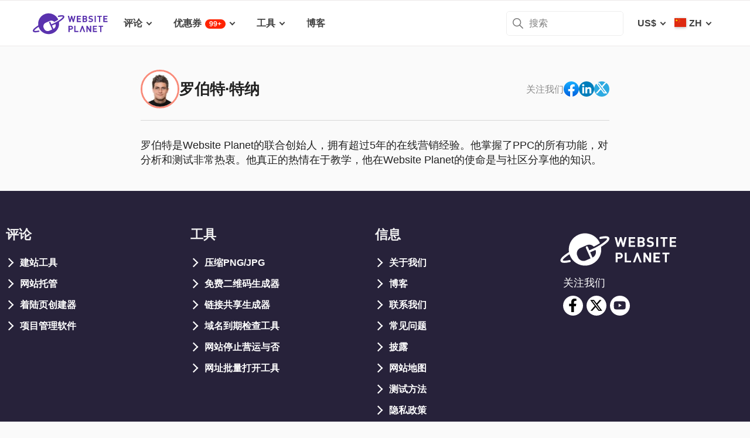

--- FILE ---
content_type: text/html; charset=UTF-8
request_url: https://www.websiteplanet.com/zh-hans/author/%E7%BD%97%E4%BC%AF%E7%89%B9%C2%B7%E7%89%B9%E7%BA%B3/
body_size: 17891
content:
<!DOCTYPE html><html dir="ltr" lang="zh-hans" country="US"><head><meta charset="UTF-8"><meta name="viewport" content="width=device-width, initial-scale=1"><meta name="referrer" content="no-referrer"><link rel="profile" href="http://gmpg.org/xfn/11"><!-- 
                           ++++++++                                                                                                                   
                       ++++++++++++++++                                                                                                               
                     ++++++++++++++++++++                                                                                                             
                    ++++++++++++++++++++++            ++                                                                                              
                  ++++++++++++++++++++++++++     +++++++++++                                                                                          
                 ++++++++++++++++++++++++++++   ++++++++++++      +++    ++   +++  +++++++++  ++++++++    +++++++   +++  ++++++++++  ++++++++         
                ++++++++++++++++++++++++++++++  +++++++++++++      +++  ++++  +++  +++++++++  +++++++++   ++++++++  +++  ++++++++++  ++++++++         
               ++++++++++++++++++++++++++++++++  +       ++++      +++  ++++  +++  ++++       +++   +++  ++++  ++   +++     ++++     +++              
               ++++++++++++++++++++++++++++++++         ++++       +++  ++++  +++  +++        +++   +++  +++        +++     +++      +++              
              ++++++++++++++++++++++++++++++++++       +++++       +++++++++ +++   ++++++++   +++++++++  ++++++     +++     +++      +++++++          
             ++++++++++++++++++++++++++++++++++++     +++++         ++++++++++++   ++++++++   ++++++++    +++++++   +++     +++      +++++++          
             ++++++++++++++++++++++++++++++++++++    +++++          ++++++++++++   ++++++++   +++++++++    +++++++  +++     +++      +++++++          
             ++++++++++++++++++++++++++++++++++++  ++++++           +++++ ++++++   +++        +++   +++        +++  +++     +++      +++              
            ++++++++++++++++++++++++++++++++++++  ++++++             ++++  ++++    +++        +++   +++        +++  +++     +++      +++              
            +++++++++++++++++++++++  +++++++++  ++++++               ++++  ++++    ++++++++   +++++++++  +++++++++  +++     +++      ++++++++         
            ++++++++++++++++++++        ++++   ++++++                ++++  ++++    +++++++++  +++++++++  ++++++++   +++     +++      ++++++++         
           +++++++++++++++++++  +++      +   ++++++                  +++    ++     +++++++++  +++++++     ++++++    +++     +++      ++++++++         
           +++++++++++++++++    +++        ++++++++                                                                                                   
           ++++++++++++++       ++++     ++++++++++                                                                                                   
           +++++++++++++        ++++  +++++++++++++                                                                                                   
           ++++++++++++          ++++++++++++++++++                                                                                                   
           +++++++++++           +++++++++ ++++++++                                                                                                   
           +++++++++++            ++++++    +++++++                                                                                                   
          ++++++++++++            ++++      ++++++                  ++++++     ++            ++      +++    +++  ++++++++   +++++++++                 
         ++++++++++++              +++      ++++++                  ++++++++  +++           +++      +++    +++  ++++++++   +++++++++                 
       +++++++++++++++             ++++    +++++++                  ++++++++  +++           ++++     ++++   +++  ++++++++   +++++++++                 
      ++++++++++++++++             ++++    +++++++                  +++  ++++ +++           ++++     +++++  +++  +++           +++                    
     +++++   +++++++++              ++++  +++++++                   +++   +++ +++          ++++++    +++++  +++  +++           +++                    
    +++++    ++++++++++             ++++ ++++++++                   +++  ++++ +++          ++++++    ++++++ +++  ++++++++      +++                    
   +++++      +++++++++              +++++++++++                    ++++++++  +++         +++++++    ++++++++++  ++++++++      +++                    
  +++++       ++++++++++             +++++++++++                    +++++++   +++         +++ ++++   +++ ++++++  ++++++++      +++                    
  +++          ++++++++++          ++++++++++++                     +++       +++         +++  +++   +++ ++++++  +++           +++                    
 ++++      ++   ++++++++++      ++++++++++++++                      +++       +++        ++++  +++   +++  +++++  +++           +++                    
 +++++++++++++   ++++++++++++++++++++++++++++                       +++       +++++++++  +++    +++  +++   ++++  ++++++++      +++                    
  ++++++++++++    ++++++++++++++++++++++++++                        +++       +++++++++  +++    +++  +++   ++++  ++++++++      +++                    
   ++++++++++      ++++++++++++++++++++++++                         +++        ++++++++ +++     +++  +++    +++  ++++++++      +++                    
                    ++++++++++++++++++++++                                                                                                            
                      ++++++++++++++++++                                                                                                              
                         +++++++++++++                                                                                                                
                            ++++++                                                                                                                    
            

Looking for free web tools to improve your website? Check out our awesome directory!
https://www.websiteplanet.com/webtools/


__        __   _     ____               __  __           _        _____                
\ \      / /__| |__ |  _ \  _____   __ |  \/  | __ _  __| | ___  | ____|__ _ ___ _   _ 
 \ \ /\ / / _ \ '_ \| | | |/ _ \ \ / / | |\/| |/ _` |/ _` |/ _ \ |  _| / _` / __| | | |
  \ V  V /  __/ |_) | |_| |  __/\ V /  | |  | | (_| | (_| |  __/ | |__| (_| \__ \ |_| |
   \_/\_/ \___|_.__/|____/ \___| \_/   |_|  |_|\__,_|\__,_|\___| |_____\__,_|___/\__, |
                                                                                 |___/ 
 --><link rel="apple-touch-icon" sizes="57x57" href="https://dt2sdf0db8zob.cloudfront.net/wp-content/themes/websiteplanet/img/favicons/apple-icon-57x57.png?v=1"><link rel="apple-touch-icon" sizes="60x60" href="https://dt2sdf0db8zob.cloudfront.net/wp-content/themes/websiteplanet/img/favicons/apple-icon-60x60.png?v=1"><link rel="apple-touch-icon" sizes="72x72" href="https://dt2sdf0db8zob.cloudfront.net/wp-content/themes/websiteplanet/img/favicons/apple-icon-72x72.png?v=1"><link rel="apple-touch-icon" sizes="76x76" href="https://dt2sdf0db8zob.cloudfront.net/wp-content/themes/websiteplanet/img/favicons/apple-icon-76x76.png?v=1"><link rel="apple-touch-icon" sizes="114x114" href="https://dt2sdf0db8zob.cloudfront.net/wp-content/themes/websiteplanet/img/favicons/apple-icon-114x114.png?v=1"><link rel="apple-touch-icon" sizes="120x120" href="https://dt2sdf0db8zob.cloudfront.net/wp-content/themes/websiteplanet/img/favicons/apple-icon-120x120.png?v=1"><link rel="apple-touch-icon" sizes="144x144" href="https://dt2sdf0db8zob.cloudfront.net/wp-content/themes/websiteplanet/img/favicons/apple-icon-144x144.png?v=1"><link rel="apple-touch-icon" sizes="152x152" href="https://dt2sdf0db8zob.cloudfront.net/wp-content/themes/websiteplanet/img/favicons/apple-icon-152x152.png?v=1"><link rel="apple-touch-icon" sizes="180x180" href="https://dt2sdf0db8zob.cloudfront.net/wp-content/themes/websiteplanet/img/favicons/apple-icon-180x180.png?v=1"><link rel="icon" type="image/png" sizes="192x192" href="https://dt2sdf0db8zob.cloudfront.net/wp-content/themes/websiteplanet/img/favicons/android-icon-192x192.png?v=1"><link rel="icon" type="image/png" sizes="32x32" href="https://dt2sdf0db8zob.cloudfront.net/wp-content/themes/websiteplanet/img/favicons/favicon-32x32.png?v=1"><link rel="icon" type="image/png" sizes="96x96" href="https://dt2sdf0db8zob.cloudfront.net/wp-content/themes/websiteplanet/img/favicons/favicon-96x96.png?v=1"><link rel="icon" type="image/png" sizes="16x16" href="https://dt2sdf0db8zob.cloudfront.net/wp-content/themes/websiteplanet/img/favicons/favicon-16x16.png?v=1"><link rel="preload" href="https://www.websiteplanet.com/wp-content/uploads/static/header-6814-aab34b020e58ee0c7dc6540504f26dca.min.css" as="style" media="all" fetchpriority="high"><link rel="stylesheet" href="https://www.websiteplanet.com/wp-content/uploads/static/header-6814-aab34b020e58ee0c7dc6540504f26dca.min.css" media="all"><script data-cfasync="false" src="https://www.websiteplanet.com/wp-content/uploads/static/header-6814-b5cacb2a93a981ba47fc26269fc2c4c0.min.js" defer></script><link rel="alternate" hreflang="en" href="https://www.websiteplanet.com/author/robert-turner/"><link rel="alternate" hreflang="da" href="https://www.websiteplanet.com/da/author/robert-turner/"><link rel="alternate" hreflang="de" href="https://www.websiteplanet.com/de/author/robert-turner/"><link rel="alternate" hreflang="es" href="https://www.websiteplanet.com/es/author/robert-turner/"><link rel="alternate" hreflang="fr" href="https://www.websiteplanet.com/fr/author/robert-turner/"><link rel="alternate" hreflang="id" href="https://www.websiteplanet.com/id/author/robert-turner/"><link rel="alternate" hreflang="it" href="https://www.websiteplanet.com/it/author/robert-turner/"><link rel="alternate" hreflang="hu" href="https://www.websiteplanet.com/hu/author/robert-turner/"><link rel="alternate" hreflang="nl" href="https://www.websiteplanet.com/nl/author/robert-turner/"><link rel="alternate" hreflang="nb" href="https://www.websiteplanet.com/nb/author/robert-turner/"><link rel="alternate" hreflang="pl" href="https://www.websiteplanet.com/pl/author/robert-turner/"><link rel="alternate" hreflang="pt-br" href="https://www.websiteplanet.com/pt-br/author/robert-turner/"><link rel="alternate" hreflang="ro" href="https://www.websiteplanet.com/ro/author/robert-turner/"><link rel="alternate" hreflang="fi" href="https://www.websiteplanet.com/fi/author/robert-turner/"><link rel="alternate" hreflang="sv" href="https://www.websiteplanet.com/sv/author/robert-turner/"><link rel="alternate" hreflang="vi" href="https://www.websiteplanet.com/vi/author/robert-turner/"><link rel="alternate" hreflang="tr" href="https://www.websiteplanet.com/tr/author/robert-turner/"><link rel="alternate" hreflang="cs" href="https://www.websiteplanet.com/cs/author/robert-turner/"><link rel="alternate" hreflang="el" href="https://www.websiteplanet.com/el/author/robert-turner/"><link rel="alternate" hreflang="ru" href="https://www.websiteplanet.com/ru/author/%d1%80%d0%be%d0%b1%d0%b5%d1%80%d1%82-%d1%82%d0%b5%d1%80%d0%bd%d0%b5%d1%80/"><link rel="alternate" hreflang="uk" href="https://www.websiteplanet.com/uk/author/%d1%80%d0%be%d0%b1%d0%b5%d1%80%d1%82-%d1%82%d0%b5%d1%80%d0%bd%d0%b5%d1%80/"><link rel="alternate" hreflang="bg" href="https://www.websiteplanet.com/bg/author/%d1%80%d0%be%d0%b1%d1%8a%d1%80%d1%82-%d1%82%d1%8a%d1%80%d0%bd%d1%8a%d1%80/"><link rel="alternate" hreflang="th" href="https://www.websiteplanet.com/th/author/%e0%b9%82%e0%b8%a3%e0%b9%80%e0%b8%9a%e0%b8%b4%e0%b8%a3%e0%b9%8c%e0%b8%95-%e0%b9%80%e0%b8%97%e0%b8%ad%e0%b8%a3%e0%b9%8c%e0%b9%80%e0%b8%99%e0%b8%ad%e0%b8%a3%e0%b9%8c/"><link rel="alternate" hreflang="ja" href="https://www.websiteplanet.com/ja/author/%e3%83%ad%e3%83%90%e3%83%bc%e3%83%88%e3%83%bb%e3%82%bf%e3%83%bc%e3%83%8a%e3%83%bc/"><link rel="alternate" hreflang="zh-hans" href="https://www.websiteplanet.com/zh-hans/author/%e7%bd%97%e4%bc%af%e7%89%b9%c2%b7%e7%89%b9%e7%ba%b3/"><link rel="alternate" hreflang="ko" href="https://www.websiteplanet.com/ko/author/%eb%a1%9c%eb%b2%84%ed%8a%b8-%ed%84%b0%eb%84%88/"><link rel="alternate" hreflang="he" href="https://www.websiteplanet.com/he/author/%d7%a8%d7%95%d7%91%d7%a8%d7%98-%d7%98%d7%a8%d7%a0%d7%a8/"><link rel="alternate" hreflang="ar" href="https://www.websiteplanet.com/ar/author/%d8%b1%d9%88%d8%a8%d8%b1%d8%aa-%d8%aa%d9%8a%d8%b1%d9%86%d8%b1/"><link rel="alternate" hreflang="hr" href="https://www.websiteplanet.com/hr/author/robert-turner/"><link rel="alternate" hreflang="x-default" href="https://www.websiteplanet.com/author/robert-turner/" /><meta property="fb:app_id" content="603733949782292"/><title>罗伯特·特纳</title><meta name="description" content="罗伯特是Website Planet的联合创始人，拥有超过5年的在线营销经验。他掌握了PPC的所有功能，对分析和测试非常热衷。他真正的热情在于教学，他在Website" /><meta property="og:locale" content="zh_CN" /><meta property="og:type" content="website" /><meta property="og:title" content="罗伯特·特纳" /><meta property="og:description" content="罗伯特是Website Planet的联合创始人，拥有超过5年的在线营销经验。他掌握了PPC的所有功能，对分析和测试非常热衷。他真正的热情在于教学，他在Website" /><meta property="og:url" content="https://www.websiteplanet.com/zh-hans/author/%e7%bd%97%e4%bc%af%e7%89%b9%c2%b7%e7%89%b9%e7%ba%b3/" /><meta property="og:site_name" content="Website Planet" /><meta property="article:published_time" content="2017-08-15" /><meta property="article:modified_time" content="2021-04-27" /><meta property="og:updated_time" content="2021-04-27" /><meta property="og:image" content="https://dt2sdf0db8zob.cloudfront.net/wp-content/uploads/2017/11/Robert-Turner.jpg" /><meta property="og:image:secure_url" content="https://dt2sdf0db8zob.cloudfront.net/wp-content/uploads/2017/11/Robert-Turner.jpg" /><meta property="og:image:width" content="80" /><meta property="og:image:height" content="80" /><meta name="twitter:card" content="summary" /><meta name="twitter:site" content="@website_planet" /><meta name="twitter:description" content="罗伯特是Website Planet的联合创始人，拥有超过5年的在线营销经验。他掌握了PPC的所有功能，对分析和测试非常热衷。他真正的热情在于教学，他在Website" /><meta name="twitter:title" content="罗伯特·特纳" /><meta name="twitter:image" content="https://dt2sdf0db8zob.cloudfront.net/wp-content/uploads/2017/11/Robert-Turner.jpg" /><meta name="robots" content="noindex,nofollow" /><style id='global-styles-inline-css' type='text/css'>
body{--wp--preset--color--black: #000000;--wp--preset--color--cyan-bluish-gray: #abb8c3;--wp--preset--color--white: #ffffff;--wp--preset--color--pale-pink: #f78da7;--wp--preset--color--vivid-red: #cf2e2e;--wp--preset--color--luminous-vivid-orange: #ff6900;--wp--preset--color--luminous-vivid-amber: #fcb900;--wp--preset--color--light-green-cyan: #7bdcb5;--wp--preset--color--vivid-green-cyan: #00d084;--wp--preset--color--pale-cyan-blue: #8ed1fc;--wp--preset--color--vivid-cyan-blue: #0693e3;--wp--preset--color--vivid-purple: #9b51e0;--wp--preset--gradient--vivid-cyan-blue-to-vivid-purple: linear-gradient(135deg,rgba(6,147,227,1) 0%,rgb(155,81,224) 100%);--wp--preset--gradient--light-green-cyan-to-vivid-green-cyan: linear-gradient(135deg,rgb(122,220,180) 0%,rgb(0,208,130) 100%);--wp--preset--gradient--luminous-vivid-amber-to-luminous-vivid-orange: linear-gradient(135deg,rgba(252,185,0,1) 0%,rgba(255,105,0,1) 100%);--wp--preset--gradient--luminous-vivid-orange-to-vivid-red: linear-gradient(135deg,rgba(255,105,0,1) 0%,rgb(207,46,46) 100%);--wp--preset--gradient--very-light-gray-to-cyan-bluish-gray: linear-gradient(135deg,rgb(238,238,238) 0%,rgb(169,184,195) 100%);--wp--preset--gradient--cool-to-warm-spectrum: linear-gradient(135deg,rgb(74,234,220) 0%,rgb(151,120,209) 20%,rgb(207,42,186) 40%,rgb(238,44,130) 60%,rgb(251,105,98) 80%,rgb(254,248,76) 100%);--wp--preset--gradient--blush-light-purple: linear-gradient(135deg,rgb(255,206,236) 0%,rgb(152,150,240) 100%);--wp--preset--gradient--blush-bordeaux: linear-gradient(135deg,rgb(254,205,165) 0%,rgb(254,45,45) 50%,rgb(107,0,62) 100%);--wp--preset--gradient--luminous-dusk: linear-gradient(135deg,rgb(255,203,112) 0%,rgb(199,81,192) 50%,rgb(65,88,208) 100%);--wp--preset--gradient--pale-ocean: linear-gradient(135deg,rgb(255,245,203) 0%,rgb(182,227,212) 50%,rgb(51,167,181) 100%);--wp--preset--gradient--electric-grass: linear-gradient(135deg,rgb(202,248,128) 0%,rgb(113,206,126) 100%);--wp--preset--gradient--midnight: linear-gradient(135deg,rgb(2,3,129) 0%,rgb(40,116,252) 100%);--wp--preset--duotone--dark-grayscale: url('#wp-duotone-dark-grayscale');--wp--preset--duotone--grayscale: url('#wp-duotone-grayscale');--wp--preset--duotone--purple-yellow: url('#wp-duotone-purple-yellow');--wp--preset--duotone--blue-red: url('#wp-duotone-blue-red');--wp--preset--duotone--midnight: url('#wp-duotone-midnight');--wp--preset--duotone--magenta-yellow: url('#wp-duotone-magenta-yellow');--wp--preset--duotone--purple-green: url('#wp-duotone-purple-green');--wp--preset--duotone--blue-orange: url('#wp-duotone-blue-orange');--wp--preset--font-size--small: 13px;--wp--preset--font-size--medium: 20px;--wp--preset--font-size--large: 36px;--wp--preset--font-size--x-large: 42px;--wp--preset--spacing--20: 0.44rem;--wp--preset--spacing--30: 0.67rem;--wp--preset--spacing--40: 1rem;--wp--preset--spacing--50: 1.5rem;--wp--preset--spacing--60: 2.25rem;--wp--preset--spacing--70: 3.38rem;--wp--preset--spacing--80: 5.06rem;}:where(.is-layout-flex){gap: 0.5em;}body .is-layout-flow > .alignleft{float: left;margin-inline-start: 0;margin-inline-end: 2em;}body .is-layout-flow > .alignright{float: right;margin-inline-start: 2em;margin-inline-end: 0;}body .is-layout-flow > .aligncenter{margin-left: auto !important;margin-right: auto !important;}body .is-layout-constrained > .alignleft{float: left;margin-inline-start: 0;margin-inline-end: 2em;}body .is-layout-constrained > .alignright{float: right;margin-inline-start: 2em;margin-inline-end: 0;}body .is-layout-constrained > .aligncenter{margin-left: auto !important;margin-right: auto !important;}body .is-layout-constrained > :where(:not(.alignleft):not(.alignright):not(.alignfull)){max-width: var(--wp--style--global--content-size);margin-left: auto !important;margin-right: auto !important;}body .is-layout-constrained > .alignwide{max-width: var(--wp--style--global--wide-size);}body .is-layout-flex{display: flex;}body .is-layout-flex{flex-wrap: wrap;align-items: center;}body .is-layout-flex > *{margin: 0;}:where(.wp-block-columns.is-layout-flex){gap: 2em;}.has-black-color{color: var(--wp--preset--color--black) !important;}.has-cyan-bluish-gray-color{color: var(--wp--preset--color--cyan-bluish-gray) !important;}.has-white-color{color: var(--wp--preset--color--white) !important;}.has-pale-pink-color{color: var(--wp--preset--color--pale-pink) !important;}.has-vivid-red-color{color: var(--wp--preset--color--vivid-red) !important;}.has-luminous-vivid-orange-color{color: var(--wp--preset--color--luminous-vivid-orange) !important;}.has-luminous-vivid-amber-color{color: var(--wp--preset--color--luminous-vivid-amber) !important;}.has-light-green-cyan-color{color: var(--wp--preset--color--light-green-cyan) !important;}.has-vivid-green-cyan-color{color: var(--wp--preset--color--vivid-green-cyan) !important;}.has-pale-cyan-blue-color{color: var(--wp--preset--color--pale-cyan-blue) !important;}.has-vivid-cyan-blue-color{color: var(--wp--preset--color--vivid-cyan-blue) !important;}.has-vivid-purple-color{color: var(--wp--preset--color--vivid-purple) !important;}.has-black-background-color{background-color: var(--wp--preset--color--black) !important;}.has-cyan-bluish-gray-background-color{background-color: var(--wp--preset--color--cyan-bluish-gray) !important;}.has-white-background-color{background-color: var(--wp--preset--color--white) !important;}.has-pale-pink-background-color{background-color: var(--wp--preset--color--pale-pink) !important;}.has-vivid-red-background-color{background-color: var(--wp--preset--color--vivid-red) !important;}.has-luminous-vivid-orange-background-color{background-color: var(--wp--preset--color--luminous-vivid-orange) !important;}.has-luminous-vivid-amber-background-color{background-color: var(--wp--preset--color--luminous-vivid-amber) !important;}.has-light-green-cyan-background-color{background-color: var(--wp--preset--color--light-green-cyan) !important;}.has-vivid-green-cyan-background-color{background-color: var(--wp--preset--color--vivid-green-cyan) !important;}.has-pale-cyan-blue-background-color{background-color: var(--wp--preset--color--pale-cyan-blue) !important;}.has-vivid-cyan-blue-background-color{background-color: var(--wp--preset--color--vivid-cyan-blue) !important;}.has-vivid-purple-background-color{background-color: var(--wp--preset--color--vivid-purple) !important;}.has-black-border-color{border-color: var(--wp--preset--color--black) !important;}.has-cyan-bluish-gray-border-color{border-color: var(--wp--preset--color--cyan-bluish-gray) !important;}.has-white-border-color{border-color: var(--wp--preset--color--white) !important;}.has-pale-pink-border-color{border-color: var(--wp--preset--color--pale-pink) !important;}.has-vivid-red-border-color{border-color: var(--wp--preset--color--vivid-red) !important;}.has-luminous-vivid-orange-border-color{border-color: var(--wp--preset--color--luminous-vivid-orange) !important;}.has-luminous-vivid-amber-border-color{border-color: var(--wp--preset--color--luminous-vivid-amber) !important;}.has-light-green-cyan-border-color{border-color: var(--wp--preset--color--light-green-cyan) !important;}.has-vivid-green-cyan-border-color{border-color: var(--wp--preset--color--vivid-green-cyan) !important;}.has-pale-cyan-blue-border-color{border-color: var(--wp--preset--color--pale-cyan-blue) !important;}.has-vivid-cyan-blue-border-color{border-color: var(--wp--preset--color--vivid-cyan-blue) !important;}.has-vivid-purple-border-color{border-color: var(--wp--preset--color--vivid-purple) !important;}.has-vivid-cyan-blue-to-vivid-purple-gradient-background{background: var(--wp--preset--gradient--vivid-cyan-blue-to-vivid-purple) !important;}.has-light-green-cyan-to-vivid-green-cyan-gradient-background{background: var(--wp--preset--gradient--light-green-cyan-to-vivid-green-cyan) !important;}.has-luminous-vivid-amber-to-luminous-vivid-orange-gradient-background{background: var(--wp--preset--gradient--luminous-vivid-amber-to-luminous-vivid-orange) !important;}.has-luminous-vivid-orange-to-vivid-red-gradient-background{background: var(--wp--preset--gradient--luminous-vivid-orange-to-vivid-red) !important;}.has-very-light-gray-to-cyan-bluish-gray-gradient-background{background: var(--wp--preset--gradient--very-light-gray-to-cyan-bluish-gray) !important;}.has-cool-to-warm-spectrum-gradient-background{background: var(--wp--preset--gradient--cool-to-warm-spectrum) !important;}.has-blush-light-purple-gradient-background{background: var(--wp--preset--gradient--blush-light-purple) !important;}.has-blush-bordeaux-gradient-background{background: var(--wp--preset--gradient--blush-bordeaux) !important;}.has-luminous-dusk-gradient-background{background: var(--wp--preset--gradient--luminous-dusk) !important;}.has-pale-ocean-gradient-background{background: var(--wp--preset--gradient--pale-ocean) !important;}.has-electric-grass-gradient-background{background: var(--wp--preset--gradient--electric-grass) !important;}.has-midnight-gradient-background{background: var(--wp--preset--gradient--midnight) !important;}.has-small-font-size{font-size: var(--wp--preset--font-size--small) !important;}.has-medium-font-size{font-size: var(--wp--preset--font-size--medium) !important;}.has-large-font-size{font-size: var(--wp--preset--font-size--large) !important;}.has-x-large-font-size{font-size: var(--wp--preset--font-size--x-large) !important;}
.wp-block-navigation a:where(:not(.wp-element-button)){color: inherit;}
:where(.wp-block-columns.is-layout-flex){gap: 2em;}
.wp-block-pullquote{font-size: 1.5em;line-height: 1.6;}
</style><link rel="preconnect" href="https://wsknow.net"><link rel="dns-prefetch" href="https://wsknow.net"><link rel="preconnect" href="https://dt2sdf0db8zob.cloudfront.net"><link rel="dns-prefetch" href="https://dt2sdf0db8zob.cloudfront.net"><script src = '/prebid-ads.js' defer></script><script async>var TrackingQueryString = function () {var query_string = {};var query = window.location.search.substring(1);var vars = query.split("&");for (var i=0;i<vars.length;i++) {var pair = vars[i].split("=");if (typeof query_string[pair[0]] === "undefined") { query_string[pair[0]] = decodeURIComponent(pair[1]);} else if (typeof query_string[pair[0]] === "string") { var arr = [ query_string[pair[0]],decodeURIComponent(pair[1]) ]; query_string[pair[0]] = arr;} else { query_string[pair[0]].push(decodeURIComponent(pair[1]));}}return query_string;}();function generateGUID() { let m='xxxxxxxx-xxxx-4xxx-yxxx-xxxxxxxxxxxx', i= 0, u= ''; while(i++<36) { let c = m[i-1],r= Math.random()*16|0, v= c=='x' ? r : (r&0x3|0x8); u += (c=='-'||c=='4') ? c : v.toString(16); } return u.toUpperCase();}if (typeof userGUID === 'undefined') { var userGUID = generateGUID();}(function(e,b){if(!b.__SV){ var a,f,i,g; window.alooma=b; b._i=[]; b.init=function(a,e,d){function f(b,h){var a=h.split("."); 2==a.length&&(b=b[a[0]],h=a[1]); b[h]=function(){b.push([h].concat(Array.prototype.slice.call(arguments,0)))}}var c=b; "undefined"!==typeof d?c=b[d]=[]:d="alooma"; c.people=c.people||[]; c.toString=function(b){var a="alooma"; "alooma"!==d&&(a+="."+d); b||(a+=" (stub)"); return a}; c.people.toString=function(){return c.toString(1)+".people (stub)"}; i="disable time_event track track_custom_event track_pageview track_links track_forms register register_once alias unregister identify name_tag set_config people.set people.set_once people.increment people.append people.union people.track_charge people.clear_charges people.delete_user".split(" "); for(g=0; g<i.length; g++)f(c,i[g]); b._i.push([a,e,d])}; b.__SV=1.2; a=e.createElement("script"); a.type="text/javascript"; a.async=!0; var ALOOMA_CUSTOM_LIB_URL ="//dt2sdf0db8zob.cloudfront.net/jssdk/track/jssdk-alooma.min.js?v2"; a.src="undefined"!==typeof ALOOMA_CUSTOM_LIB_URL?ALOOMA_CUSTOM_LIB_URL:"file:"===e.location.protocol&&"//cdn.alooma.com/libs/alooma-latest.min.js".match(/^\/\//)?"https://cdn.alooma.com/libs/alooma-latest.min.js":"//cdn.alooma.com/libs/alooma-latest.min.js"; f=e.getElementsByTagName("script")[0]; f.parentNode.insertBefore(a,f)}})(document,window.alooma||[]);alooma.init("gBsWnjXdjn", {"api_host": location.protocol+'//'+location.hostname+ "/jssdk","fb_host":"https://wsknow.net/jssdk"},"newiknowlogy");var dataAloomaIds = {pageviewRandomId: '3|' + Date.now(), clickoutRandomIdPrefix: 1,user_id: userGUID};var splitCurrentUrl = {};splitCurrentUrl.host=window.location.origin + window.location.pathname;splitCurrentUrl.params=TrackingQueryString;</script><!-- Google tag (gtag.js) --><script async src="https://www.googletagmanager.com/gtag/js?id=G-7L0W5XYKZE"></script><script>
    window.dataLayer = window.dataLayer || [];
    function gtag(){dataLayer.push(arguments); window.googleEvents = window.googleEvents || [];  window.googleEvents.push(arguments);}
    
    const EU_codes=["AT","BE","BG","HR","CY","CZ","DK","EE","FI","FR","DE","GR","HU","IE","IT","LV","LT","LU","MT","NL","PL","PT","RO","SK","SI","ES","SE"];
    const countryAttribute = document.querySelector("html").getAttribute("country");
    window.isEU = EU_codes.includes(countryAttribute);
    if (window.isEU) {
        let oneTrustScriptElement = document.createElement('script');
        oneTrustScriptElement.type = 'text/javascript';
        oneTrustScriptElement.textContent = 'function OptanonWrapper() { }';
        document.head.appendChild(oneTrustScriptElement);

        let oneTrustID = '018e0dcf-b998-7943-ae78-60e29849d514';
        let oneTrustScript = document.createElement('script');
        oneTrustScript.type = 'text/javascript';
        oneTrustScript.src = 'https://cdn.cookielaw.org/scripttemplates/otSDKStub.js';
        
        oneTrustScript.setAttribute('data-domain-script', oneTrustID);
        oneTrustScript.setAttribute('data-document-language', true);
        document.head.appendChild(oneTrustScript);

        gtag('consent', 'default', {
            'ad_storage': 'denied',
            'ad_user_data': 'denied',
            'ad_personalization': 'denied',
            'analytics_storage': 'granted',
            'wait_for_update': 500 
        });
    }
    gtag('js', new Date());
    gtag('config', 'G-7L0W5XYKZE', {
        'user_id': userGUID
    });
    if (typeof varid !== 'undefined' && typeof expid !== 'undefined' && !!expid) {
        gtag('config', 'G-7L0W5XYKZE', {
            'expId': [
                {'id': expid}
            ]
        });
            gtag('config', 'G-7L0W5XYKZE', {
            'expVar': [
                {'id': varid}
            ]
        });
        
    }   
    window.ga4IdsValuesVar;
    gtag('get', 'G-7L0W5XYKZE', 'client_id', (client_id) => {
        console.log('client_id:' + client_id);
        gtag('get', 'G-7L0W5XYKZE', 'session_id', (session_id) => {
            console.log('session_id:' + session_id);
            const interval = setInterval(() => {
                if (typeof aloomaTrackPageview === 'function' && typeof dataAloomaIds.pageviewRandomId != 'undefined' ) {
                    clearInterval(interval);
                    const ga4IdsValues = {
                            "pageview_id": dataAloomaIds.pageviewRandomId,
                            "client_id": client_id,
                            "session_id": session_id
                    };
                    window.ga4IdsValuesVar = ga4IdsValues;
                    aloomaTrackPageview("gcid", ga4IdsValues);
                }
            }, 100);
        });
    });
    (function() {
        // Function to get the value of a cookie by name
        function getWebCookie(name) {
            const value = "; " + document.cookie;
            const parts = value.split("; " + name + "=");
            if (parts.length === 2) return parts.pop().split(";").shift();
        }

        // Function to get URL parameter by name
        function getURLParameter(name) {
            return new URLSearchParams(window.location.search).get(name);
        }

        // Function to extract client ID from _ga cookie
        function extractClientID(gaCookie) {
            const parts = gaCookie.split('.');
            return parts.slice(2).join('.');
        }

        // Function to extract session ID from ga cookie
        function extractSessionID(gaCookie) {
            const parts = gaCookie.split('.');
            return parts[2];
        }

        // Function to collect and log cookie data
        function collectCookieData() {
            const cookiesClientID = getWebCookie('_ga');
            const measurementIdCookie = document.cookie.split('; ').find(row => row.startsWith('_ga_') && !row.startsWith('_ga='));

            if (measurementIdCookie) {
                const [fullMeasurementId, measurementIdValue] = measurementIdCookie.split('=');
                const cookiesSessionID = extractSessionID(measurementIdValue);

                const ga4IdsCookieValues = {
                    "client_id": extractClientID(cookiesClientID),
                    "session_id": cookiesSessionID
                };

                if (getURLParameter('variation')) {
                    console.log(ga4IdsCookieValues);
                }

                if (typeof aloomaTrackPageview === 'function' && typeof dataAloomaIds.pageviewRandomId != 'undefined') {
                    ga4IdsCookieValues.pageview_id = dataAloomaIds.pageviewRandomId;
                    aloomaTrackPageview("gcid2", ga4IdsCookieValues);
                } else {
                    waitForAloomaTrackPageview(ga4IdsCookieValues);
                }
            } else if (getURLParameter('variation')) {
                console.log("Measurement ID cookie not found");
            }
        }

        // Function to wait for aloomaTrackPageview to be defined
        function waitForAloomaTrackPageview(ga4IdsCookieValues) {
            const interval = setInterval(() => {
                if (typeof aloomaTrackPageview === 'function' && typeof dataAloomaIds.pageviewRandomId != 'undefined') {
                    clearInterval(interval);
                    ga4IdsCookieValues.pageview_id = dataAloomaIds.pageviewRandomId;
                    aloomaTrackPageview("gcid2", ga4IdsCookieValues);
                }
            }, 100); // Check every 100ms
        }

        // Initial check if cookies and aloomaTrackPageview exist
        if (getWebCookie('_ga') && document.cookie.includes('_ga_')) {
            collectCookieData();
        } else {
            // MutationObserver to wait for cookies
            const observer = new MutationObserver(() => {
                if (getWebCookie('_ga') && document.cookie.includes('_ga_')) {
                    observer.disconnect(); // Stop observing
                    collectCookieData();
                }
            });
            observer.observe(document, { attributes: true, childList: true, subtree: true });
        }
    })();

   </script></head><body class="author-template-default single single-author customize-support us" id="body"><div id="page" class="site"><header id="masthead" class="site-header" role="banner"><div class="header-container"><div class="site-header-mobile-fixed "><a href="https://www.websiteplanet.com/zh-hans/" class="site-branding" data-name="SiteLogo" rel="home"><svg xmlns="http://www.w3.org/2000/svg" xmlns:xlink="http://www.w3.org/1999/xlink" viewBox="0 0 816 287" aria-label="logo" role="img"><g transform="matrix(1.60418 0 0 -1.60418 -81.6065 316.148)"><path d="M333.765 161.56l-6.65-26.893-7.787 26.893h-6.23l-7.787-26.893-6.6 26.893h-8.685l11.38-42.648h6.95l7.845 25.876 7.847-25.876h6.948l11.44 42.648h-8.685zm45.1-7.43v7.43h-28.093V118.9h28.093v7.428h-19.768V136.7h16.832v7.428h-16.832v10h19.768z"/><path d="M407.018 126.338h-8.686v10.482h8.686c3.772 0 5.57-2.336 5.57-5.2s-1.798-5.273-5.57-5.273m-8.686 27.792h8.147c3.533 0 5.5-1.975 5.5-4.9s-1.977-4.912-5.5-4.912h-8.147v9.822zm22.582-22.94c0 5.7-3.294 8.387-5.87 9.586 2.158 1.018 5.273 4.072 5.273 8.804 0 7.3-4.852 11.98-13.178 11.98h-17.133V118.9h17.85c7.608 0 13.058 4.313 13.058 12.28m35.756 9.355c-1.797 1.676-4.252 2.756-8.146 3.295l-5.032.717c-1.736.24-3.114.9-3.954 1.678-.896.838-1.257 1.977-1.257 3.054 0 2.935 2.157 5.392 6.6 5.392 2.816 0 6.05-.36 8.744-2.935l5.272 5.2c-3.654 3.535-7.906 4.972-13.777 4.972-9.223 0-14.854-5.332-14.854-12.938 0-3.594 1.018-6.35 3.055-8.387 1.915-1.856 4.612-2.995 8.264-3.534l5.154-.718c1.976-.3 2.934-.72 3.772-1.498.898-.838 1.317-2.096 1.317-3.594 0-3.414-2.634-5.27-7.546-5.27-3.954 0-7.607.896-10.302 3.594l-5.4-5.393c4.192-4.252 9.104-5.63 15.572-5.63 8.925 0 15.813 4.67 15.813 12.937 0 3.774-1.018 6.9-3.294 9.045m22.45 21.028h-8.326V118.9h8.326v42.648zm20.905-42.66h8.325v35.22h11.14v7.428h-30.608v-7.428h11.142V118.9zm29.23 0h28.093v7.428H537.6V136.7h16.83v7.427H537.6v10.002h19.767v7.428h-28.093V118.9zm-218.5-44.277h-7.786v11.68h7.786c3.773 0 6.17-2.397 6.17-5.87s-2.397-5.8-6.17-5.8m.42 19.107H294.65V51.082h8.327v16.055h8.206c8.805 0 14.076 6.05 14.076 13.297s-5.27 13.296-14.076 13.296m30.897 0h-8.326V51.082h27.675v7.43h-19.35v35.22zm97.647-26.115l-16.9 26.115h-7.428V51.082h8.328v26.176l16.9-26.176h7.428V93.73h-8.327V67.615z"/><path d="M458.733 51.082h28.1v7.43h-19.767v10.36H483.9V76.3h-16.833v10.002h19.767v7.427h-28.1V51.082zm38.313 35.22H508.2V51.08h8.324V86.3h11.14v7.428h-30.608V86.3zM385.042 93.73l-15.515-42.648h8.686L388.335 78.8l10.123-27.728h8.686L391.57 93.73h-6.528zM193.828 72.425L183.73 95.273l17.66 7.804 5.346 2.465c5.152-12.652-.54-27.28-12.9-33.117m72.45 86.152c-3.396 7.684-15.7 8.96-38.727 4.006a4.61 4.61 0 0 1-1.226-.348c-2.367-1.045-3.44-3.813-2.393-6.18a4.69 4.69 0 0 1 5.536-2.619c10.643 2.292 17.386 2.834 21.605 2.714h.01c1.8-.052 3.14-.224 4.126-.43 1.635-.34 2.348-2.06 1.342-3.68s-2.888-3.996-6.4-7.265c-5.996-5.578-15.122-12.2-26.4-19.176-9.216-5.695-17.77-10.267-26.148-13.97l-17.66-7.806-6.552 14.825-.154-.066a4.51 4.51 0 0 1-5.942 2.3c-2.276-1.004-3.307-3.666-2.3-5.942l-.154-.068 20.436-46.237-20.222-8.937c-13.007-5.75-28.353.2-34.102 13.197l-3.083 6.976c-5.75 13.008.2 28.352 13.198 34.102l28.184 12.455c10.548 4.662 22.635 1.637 29.893-6.6 6.737 3.2 13.657 7.008 21.033 11.566l5.9 3.742-.368.862c-15.73 35.593-57.338 51.695-92.932 35.965C102.8 158.695 86.648 127.076 91.7 96.16c-9.67-6.046-17.763-11.83-23.824-17.052C60.85 73.04 51.91 64.058 55.442 56.06c3.44-7.778 16.016-8.994 39.564-3.826a4.61 4.61 0 0 1 1.2.343 4.69 4.69 0 0 1 2.393 6.182c-.956 2.162-3.348 3.236-5.558 2.6-15.16-3.33-22.62-3.176-26.148-2.53-1.945.355-2.602 2.414-1.74 3.764C67.738 66.66 75.32 74.634 94 86.56a71.41 71.41 0 0 1 2.831-7.543c15.73-35.594 57.34-51.696 92.933-35.965 30.032 13.273 46.187 44.967 41.055 75.926 11.486 7.23 20.72 14.1 26.796 19.984 3.007 2.902 12.154 11.742 8.674 19.615"/></g></svg></a><div class="header-menu-button header-menu-mob-button" id="header-menu-button"><span></span><span></span><span></span></div><div class="header-lang-menu-button header-menu-mob-button" id="header-lang-menu-button"><span class="header-nav-menu-item-text header-nav-menu-item-text-wpml header-nav-menu-item-wpml-selected-lang-flag bg-zh-hans"></span></div><div class="header-cur-menu-button header-menu-mob-button" id="header-cur-menu-button">CNY</div><div class="header-search-menu-button header-menu-mob-button" id="header-search-menu-button"></div><nav id="header-main-nav" class="header-main-nav header-nav" role="navigation"><ul id="new-primary-menu" class="menu"><li class="header-nav-menu-item menu-item-has-children menu-item-vendors" tabindex="0"><span class="header-nav-menu-item-text">评论</span><ul class="header-nav-sub-menu reviews tools-count-2 lang-zh-hans"><li class="menu-item-second-level first-item-reviews"><span class="menu-item-first-name">按类别选择</span><a href="https://www.websiteplanet.com/zh-hans/website-builders/" class="header-nav-cat-title newmenu_websitebuilder" onclick="trackClickout('event', 'Top_menu_Events', 'zh-hans', '建站工具', this, false)">
    				建站工具                    </a><a href="https://www.websiteplanet.com/zh-hans/web-hosting/" class="header-nav-cat-title newmenu_webhosting" onclick="trackClickout('event', 'Top_menu_Events', 'zh-hans', '网站托管', this, false)">
    				网站托管                    </a><a href="https://www.websiteplanet.com/zh-hans/project-management-software/" class="header-nav-cat-title newmenu_projectmanagement" onclick="trackClickout('event', 'Top_menu_Events', 'zh-hans', '项目管理软件', this, false)">
    				项目管理软件                    </a><a href="https://www.websiteplanet.com/zh-hans/landing-page-creators/" class="header-nav-cat-title newmenu_lpcreator" onclick="trackClickout('event', 'Top_menu_Events', 'zh-hans', '着陆页创建器', this, false)">
    				着陆页创建器                    </a></li><li class="menu-item-second-level tablet-only"><a href="https://www.websiteplanet.com/zh-hans/website-builders/" class="header-nav-cat-title newmenu_websitebuilder" onclick="trackClickout('event', 'Top_menu_Events', 'zh-hans', '建站工具', this, false)">
    				建站工具                    </a><a href="https://www.websiteplanet.com/zh-hans/web-hosting/" class="header-nav-cat-title newmenu_webhosting" onclick="trackClickout('event', 'Top_menu_Events', 'zh-hans', '网站托管', this, false)">
    				网站托管                    </a><a href="https://www.websiteplanet.com/zh-hans/project-management-software/" class="header-nav-cat-title newmenu_projectmanagement" onclick="trackClickout('event', 'Top_menu_Events', 'zh-hans', '项目管理软件', this, false)">
    				项目管理软件                    </a><a href="https://www.websiteplanet.com/zh-hans/landing-page-creators/" class="header-nav-cat-title newmenu_lpcreator" onclick="trackClickout('event', 'Top_menu_Events', 'zh-hans', '着陆页创建器', this, false)">
    				着陆页创建器                    </a></li><div class="menu-item-second-name">按顶级提供商选择</div><li class="menu-item-second-level"><a href="https://www.websiteplanet.com/zh-hans/website-builders/" class="header-nav-cat-title newmenu_websitebuilder" onclick="trackClickout('event', 'Top_menu_Events', 'zh-hans', '建站工具', this, false)">
                    建站工具                </a><ul class="sub-menu" data-catid="636"><li class="header-nav-cat-item"><a href="https://www.websiteplanet.com/zh-hans/website-builders/wix/" onclick="trackClickout('event', 'Top_menu_Events', 'zh-hans', 'wix', this, false)">Wix</a></li><li class="header-nav-cat-item"><a href="https://www.websiteplanet.com/zh-hans/website-builders/squarespace/" onclick="trackClickout('event', 'Top_menu_Events', 'zh-hans', 'squarespace', this, false)">SquareSpace</a></li><li class="header-nav-cat-item"><a href="https://www.websiteplanet.com/website-builders/hostinger-website-builder/" onclick="trackClickout('event', 'Top_menu_Events', 'zh-hans', 'hostinger website builder', this, false)">Hostinger Website Builder</a></li><li class="header-nav-cat-item"><a href="https://www.websiteplanet.com/zh-hans/website-builders/shopify/" onclick="trackClickout('event', 'Top_menu_Events', 'zh-hans', 'shopify', this, false)">Shopify</a></li><li class="header-nav-cat-item"><a href="https://www.websiteplanet.com/zh-hans/website-builders/1and1-ionos/" onclick="trackClickout('event', 'Top_menu_Events', 'zh-hans', 'ionos 的建站工具', this, false)">IONOS 的建站工具</a></li><li class="header-nav-cat-all nav-cat-all"><a href="https://www.websiteplanet.com/zh-hans/website-builders/" onclick="trackClickout('event', 'Top_menu_Events', 'zh-hans', 'View all 建站工具', this, false)">查看最佳服务</a></li></ul></li><li class="menu-item-second-level"><a href="https://www.websiteplanet.com/zh-hans/web-hosting/" class="header-nav-cat-title newmenu_webhosting" onclick="trackClickout('event', 'Top_menu_Events', 'zh-hans', '网站托管', this, false)">
                    网站托管                </a><ul class="sub-menu" data-catid="637"><li class="header-nav-cat-item"><a href="https://www.websiteplanet.com/zh-hans/web-hosting/hostinger/" onclick="trackClickout('event', 'Top_menu_Events', 'zh-hans', 'hostinger', this, false)">Hostinger</a></li><li class="header-nav-cat-item"><a href="https://www.websiteplanet.com/zh-hans/web-hosting/1and1-ionos-hosting/" onclick="trackClickout('event', 'Top_menu_Events', 'zh-hans', 'ionos', this, false)">IONOS</a></li><li class="header-nav-cat-item"><a href="https://www.websiteplanet.com/zh-hans/web-hosting/siteground/" onclick="trackClickout('event', 'Top_menu_Events', 'zh-hans', 'siteground', this, false)">SiteGround</a></li><li class="header-nav-cat-item"><a href="https://www.websiteplanet.com/web-hosting/hostarmada/" onclick="trackClickout('event', 'Top_menu_Events', 'zh-hans', 'hostarmada', this, false)">HostArmada</a></li><li class="header-nav-cat-item"><a href="https://www.websiteplanet.com/zh-hans/web-hosting/interserver/" onclick="trackClickout('event', 'Top_menu_Events', 'zh-hans', 'interserver', this, false)">InterServer</a></li><li class="header-nav-cat-all nav-cat-all"><a href="https://www.websiteplanet.com/zh-hans/web-hosting/" onclick="trackClickout('event', 'Top_menu_Events', 'zh-hans', 'View all 网站托管', this, false)">查看最佳服务</a></li></ul></li><li class="menu-item-second-level"><a href="https://www.websiteplanet.com/zh-hans/project-management-software/" class="header-nav-cat-title newmenu_projectmanagement" onclick="trackClickout('event', 'Top_menu_Events', 'zh-hans', '项目管理软件', this, false)">
                    项目管理软件                </a><ul class="sub-menu" data-catid="1346"><li class="header-nav-cat-item"><a href="https://www.websiteplanet.com/project-management-software/monday-com/" onclick="trackClickout('event', 'Top_menu_Events', 'zh-hans', 'monday.com', this, false)">monday.com</a></li><li class="header-nav-cat-item"><a href="https://www.websiteplanet.com/project-management-software/smartsheet/" onclick="trackClickout('event', 'Top_menu_Events', 'zh-hans', 'smartsheet', this, false)">Smartsheet</a></li><li class="header-nav-cat-item"><a href="https://www.websiteplanet.com/project-management-software/teamwork/" onclick="trackClickout('event', 'Top_menu_Events', 'zh-hans', 'teamwork', this, false)">Teamwork</a></li><li class="header-nav-cat-item"><a href="https://www.websiteplanet.com/project-management-software/zoho-projects/" onclick="trackClickout('event', 'Top_menu_Events', 'zh-hans', 'zoho projects', this, false)">Zoho Projects</a></li><li class="header-nav-cat-item"><a href="https://www.websiteplanet.com/project-management-software/jira/" onclick="trackClickout('event', 'Top_menu_Events', 'zh-hans', 'jira', this, false)">Jira</a></li><li class="header-nav-cat-all nav-cat-all"><a href="https://www.websiteplanet.com/zh-hans/project-management-software/" onclick="trackClickout('event', 'Top_menu_Events', 'zh-hans', 'View all 项目管理软件', this, false)">查看最佳服务</a></li></ul></li><li class="menu-item-second-level"><a href="https://www.websiteplanet.com/zh-hans/landing-page-creators/" class="header-nav-cat-title newmenu_lpcreator" onclick="trackClickout('event', 'Top_menu_Events', 'zh-hans', '着陆页创建器', this, false)">
                    着陆页创建器                </a><ul class="sub-menu" data-catid="634"><li class="header-nav-cat-item"><a href="https://www.websiteplanet.com/zh-hans/landing-page-creators/sendinblue/" onclick="trackClickout('event', 'Top_menu_Events', 'zh-hans', 'brevo（此前为 sendinblue）', this, false)">Brevo（此前为 Sendinblue）</a></li><li class="header-nav-cat-item"><a href="https://www.websiteplanet.com/zh-hans/landing-page-creators/getresponse/" onclick="trackClickout('event', 'Top_menu_Events', 'zh-hans', 'getresponse', this, false)">GetResponse</a></li><li class="header-nav-cat-item"><a href="https://www.websiteplanet.com/zh-hans/landing-page-creators/instapage/" onclick="trackClickout('event', 'Top_menu_Events', 'zh-hans', 'instapage', this, false)">InstaPage</a></li><li class="header-nav-cat-item"><a href="https://www.websiteplanet.com/zh-hans/landing-page-creators/landingi/" onclick="trackClickout('event', 'Top_menu_Events', 'zh-hans', 'landingi', this, false)">Landingi</a></li><li class="header-nav-cat-item"><a href="https://www.websiteplanet.com/zh-hans/landing-page-creators/unbounce/" onclick="trackClickout('event', 'Top_menu_Events', 'zh-hans', 'unbounce', this, false)">Unbounce</a></li><li class="header-nav-cat-all nav-cat-all"><a href="https://www.websiteplanet.com/zh-hans/landing-page-creators/" onclick="trackClickout('event', 'Top_menu_Events', 'zh-hans', 'View all 着陆页创建器', this, false)">查看最佳服务</a></li></ul></li></ul></li><li class="header-nav-menu-item menu-item-has-children menu-item-vendors" tabindex="0"><span class="header-nav-menu-item-text">优惠券<span class="header-nav-menu-item-coupon" dir="ltr">99+</span></span><ul class="header-nav-sub-menu coupons"><li class="menu-item-second-level"><a href="https://www.websiteplanet.com/zh-hans/coupons/website-builders/" class="header-nav-cat-title newmenu_websitebuilder" onclick="trackClickout('event', 'Top_menu_Events', 'zh-hans', '建站工具', this, false)">
                  建站工具                </a><ul class="sub-menu" data-catid="636"><li class="header-nav-cat-item"><a href="https://www.websiteplanet.com/zh-hans/coupon/wix/"
                                onclick="trackClickout('event', 'Top_menu_Events', 'zh-hans', 'Wix', this, false)">
            
                                Wix<span class="countForV"> (5)</span></a></li><li class="header-nav-cat-item"><a href="https://www.websiteplanet.com/zh-hans/coupon/squarespace/"
                                onclick="trackClickout('event', 'Top_menu_Events', 'zh-hans', 'SquareSpace', this, false)">
            
                                SquareSpace<span class="countForV"> (4)</span></a></li><li class="header-nav-cat-item"><a href="https://www.websiteplanet.com/coupon/hostinger-website-builder/"
                                onclick="trackClickout('event', 'Top_menu_Events', 'zh-hans', 'Hostinger Website Builder', this, false)">
            
                                Hostinger Website Builder<span class="countForV"> (5)</span></a></li><li class="header-nav-cat-item"><a href="https://www.websiteplanet.com/zh-hans/coupon/shopify/"
                                onclick="trackClickout('event', 'Top_menu_Events', 'zh-hans', 'Shopify', this, false)">
            
                                Shopify<span class="countForV"> (4)</span></a></li><li class="header-nav-cat-item"><a href="https://www.websiteplanet.com/zh-hans/coupon/1and1-ionos/"
                                onclick="trackClickout('event', 'Top_menu_Events', 'zh-hans', 'IONOS 的建站工具', this, false)">
            
                                IONOS 的建站工具<span class="countForV"> (4)</span></a></li><li class="header-nav-cat-all nav-cat-all"><a href="https://www.websiteplanet.com/zh-hans/coupons/website-builders/" onclick="trackClickout('event', 'Top_menu_Events', 'zh-hans', 'View all 建站工具', this, false)">查看最佳服务</a></li></ul></li><li class="menu-item-second-level"><a href="https://www.websiteplanet.com/zh-hans/coupons/web-hosting/" class="header-nav-cat-title newmenu_webhosting" onclick="trackClickout('event', 'Top_menu_Events', 'zh-hans', '网站托管', this, false)">
                  网站托管                </a><ul class="sub-menu" data-catid="637"><li class="header-nav-cat-item"><a href="https://www.websiteplanet.com/zh-hans/coupon/hostinger/"
                                onclick="trackClickout('event', 'Top_menu_Events', 'zh-hans', 'Hostinger', this, false)">
            
                                Hostinger<span class="countForV"> (5)</span></a></li><li class="header-nav-cat-item"><a href="https://www.websiteplanet.com/zh-hans/coupon/1and1-ionos-hosting/"
                                onclick="trackClickout('event', 'Top_menu_Events', 'zh-hans', 'IONOS', this, false)">
            
                                IONOS<span class="countForV"> (2)</span></a></li><li class="header-nav-cat-item"><a href="https://www.websiteplanet.com/zh-hans/coupon/siteground/"
                                onclick="trackClickout('event', 'Top_menu_Events', 'zh-hans', 'SiteGround', this, false)">
            
                                SiteGround<span class="countForV"> (2)</span></a></li><li class="header-nav-cat-item"><a href="https://www.websiteplanet.com/coupon/hostarmada/"
                                onclick="trackClickout('event', 'Top_menu_Events', 'zh-hans', 'HostArmada', this, false)">
            
                                HostArmada<span class="countForV"> (3)</span></a></li><li class="header-nav-cat-item"><a href="https://www.websiteplanet.com/zh-hans/coupon/interserver/"
                                onclick="trackClickout('event', 'Top_menu_Events', 'zh-hans', 'InterServer', this, false)">
            
                                InterServer<span class="countForV"> (4)</span></a></li><li class="header-nav-cat-all nav-cat-all"><a href="https://www.websiteplanet.com/zh-hans/coupons/web-hosting/" onclick="trackClickout('event', 'Top_menu_Events', 'zh-hans', 'View all 网站托管', this, false)">查看最佳服务</a></li></ul></li></ul></li><li class="header-nav-menu-item menu-item-has-children menu-item-tools" tabindex="0"><span class="header-nav-menu-item-text">工具</span><ul class="header-nav-sub-menu popular"><li class="menu-item-second-level menu-item-second-level-tools newmenu_populartools"><a href="https://www.websiteplanet.com/zh-hans/webtools/"><span class="header-nav-cat-title newmenu_populartools">热门工具</span></a><ul class="sub-menu "><li class="header-nav-cat-item"><a href="https://www.websiteplanet.com/zh-hans/webtools/imagecompressor/"  onclick="trackClickout('event', 'Top_menu_Events', 'zh-hans', '压缩PNG/JPG', this, false)">压缩PNG/JPG</a></li><li class="header-nav-cat-item"><a href="https://www.websiteplanet.com/zh-hans/webtools/free-qr-code-generator/"  onclick="trackClickout('event', 'Top_menu_Events', 'zh-hans', '免费二维码生成器', this, false)">免费二维码生成器</a></li><li class="header-nav-cat-item"><a href="https://www.websiteplanet.com/zh-hans/webtools/sharelink/"  onclick="trackClickout('event', 'Top_menu_Events', 'zh-hans', '链接共享生成器', this, false)">链接共享生成器</a></li><li class="header-nav-cat-item"><a href="https://www.websiteplanet.com/zh-hans/webtools/check-domain/"  onclick="trackClickout('event', 'Top_menu_Events', 'zh-hans', '域名到期检查工具', this, false)">域名到期检查工具</a></li><li class="header-nav-cat-item"><a href="https://www.websiteplanet.com/zh-hans/webtools/down-or-not/"  onclick="trackClickout('event', 'Top_menu_Events', 'zh-hans', '网站停止营运与否', this, false)">网站停止营运与否</a></li><li class="header-nav-cat-item"><a href="https://www.websiteplanet.com/zh-hans/webtools/multiple-url/"  onclick="trackClickout('event', 'Top_menu_Events', 'zh-hans', '网址批量打开工具', this, false)">网址批量打开工具</a></li></ul></li><li class="menu-see-all-tools nav-cat-all"><a href="https://www.websiteplanet.com/zh-hans/webtools/" class="See-All-Tools">
       查看所有工具       </a></li></ul><ul class="header-nav-sub-menu" id="see-all-tools" style="display:none;"><li class="menu-item-second-level menu-item-second-level-tools"><span class="header-nav-cat-title newmenu_webmastertools">网站管理员工具</span><ul class="sub-menu "><li class="header-nav-cat-item"><a href="https://www.websiteplanet.com/zh-hans/webtools/robots-txt/"  onclick="trackClickout('event', 'Top_menu_Events', 'zh-hans', 'Robots.txt检查器', this, false)">Robots.txt检查器</a></li><li class="header-nav-cat-item"><a href="https://www.websiteplanet.com/zh-hans/webtools/sitemap-validator/"  onclick="trackClickout('event', 'Top_menu_Events', 'zh-hans', 'XML站点地图验证器', this, false)">XML站点地图验证器</a></li><li class="header-nav-cat-item"><a href="https://www.websiteplanet.com/zh-hans/webtools/favicon-generator/"  onclick="trackClickout('event', 'Top_menu_Events', 'zh-hans', '网页图标生成器', this, false)">网页图标生成器</a></li><li class="header-nav-cat-item"><a href="https://www.websiteplanet.com/zh-hans/webtools/responsive-checker/"  onclick="trackClickout('event', 'Top_menu_Events', 'zh-hans', '响应检查器', this, false)">响应检查器</a></li><li class="header-nav-cat-item"><a href="https://www.websiteplanet.com/zh-hans/webtools/ssl-checker/"  onclick="trackClickout('event', 'Top_menu_Events', 'zh-hans', 'SSL检查器', this, false)">SSL检查器</a></li><li class="header-nav-cat-item"><a href="https://www.websiteplanet.com/zh-hans/webtools/check-domain/"  onclick="trackClickout('event', 'Top_menu_Events', 'zh-hans', '域名到期检查工具', this, false)">域名到期检查工具</a></li></ul></li><li class="menu-item-second-level menu-item-second-level-tools"><span class="header-nav-cat-title newmenu_perfomancetools">性能工具</span><ul class="sub-menu "><li class="header-nav-cat-item"><a href="https://www.websiteplanet.com/zh-hans/webtools/gzip-compression/"  onclick="trackClickout('event', 'Top_menu_Events', 'zh-hans', 'Gzip压缩', this, false)">Gzip压缩</a></li><li class="header-nav-cat-item"><a href="https://www.websiteplanet.com/zh-hans/webtools/redirected/"  onclick="trackClickout('event', 'Top_menu_Events', 'zh-hans', '重定向检查器', this, false)">重定向检查器</a></li><li class="header-nav-cat-item"><a href="https://www.websiteplanet.com/zh-hans/webtools/imagecompressor/"  onclick="trackClickout('event', 'Top_menu_Events', 'zh-hans', '压缩PNG/JPG', this, false)">压缩PNG/JPG</a></li><li class="header-nav-cat-item"><a href="https://www.websiteplanet.com/zh-hans/webtools/down-or-not/"  onclick="trackClickout('event', 'Top_menu_Events', 'zh-hans', '网站停止营运与否', this, false)">网站停止营运与否</a></li><li class="header-nav-cat-item"><a href="https://www.websiteplanet.com/zh-hans/webtools/dummy-images-generator/"  onclick="trackClickout('event', 'Top_menu_Events', 'zh-hans', '虚拟图像生成器', this, false)">虚拟图像生成器</a></li><li class="header-nav-cat-item"><a href="https://www.websiteplanet.com/zh-hans/webtools/abtest-calculator/"  onclick="trackClickout('event', 'Top_menu_Events', 'zh-hans', 'A/B 测试计算器', this, false)">A/B 测试计算器</a></li><li class="header-nav-cat-item"><a href="https://www.websiteplanet.com/zh-hans/webtools/free-qr-code-generator/"  onclick="trackClickout('event', 'Top_menu_Events', 'zh-hans', '免费二维码生成器', this, false)">免费二维码生成器</a></li></ul></li><li class="menu-item-second-level menu-item-second-level-tools"><span class="header-nav-cat-title newmenu_operationaltools">操作工具</span><ul class="sub-menu "><li class="header-nav-cat-item"><a href="https://www.websiteplanet.com/zh-hans/webtools/screenresolution/"  onclick="trackClickout('event', 'Top_menu_Events', 'zh-hans', '我的屏幕分辨率', this, false)">我的屏幕分辨率</a></li><li class="header-nav-cat-item"><a href="https://www.websiteplanet.com/zh-hans/webtools/multiple-url/"  onclick="trackClickout('event', 'Top_menu_Events', 'zh-hans', '网址批量打开工具', this, false)">网址批量打开工具</a></li><li class="header-nav-cat-item"><a href="https://www.websiteplanet.com/zh-hans/webtools/sharelink/"  onclick="trackClickout('event', 'Top_menu_Events', 'zh-hans', '链接共享生成器', this, false)">链接共享生成器</a></li><li class="header-nav-cat-item"><a href="https://www.websiteplanet.com/zh-hans/webtools/jscssminifier/"  onclick="trackClickout('event', 'Top_menu_Events', 'zh-hans', 'JS＆CSS缩小机', this, false)">JS＆CSS缩小机</a></li><li class="header-nav-cat-item"><a href="https://www.websiteplanet.com/zh-hans/webtools/lorem-ipsum/"  onclick="trackClickout('event', 'Top_menu_Events', 'zh-hans', '乱数假文产生器', this, false)">乱数假文产生器</a></li><li class="header-nav-cat-item"><a href="https://www.websiteplanet.com/zh-hans/webtools/amp-validator/"  onclick="trackClickout('event', 'Top_menu_Events', 'zh-hans', 'AMP验证器', this, false)">AMP验证器</a></li></ul></li></ul></li><li class="header-nav-menu-item menu-item-blog "><a href = "https://www.websiteplanet.com/zh-hans/blog/" onclick="trackClickout('event', 'Top_menu_Events', 'zh-hans', 'blog', this, false)"><span>博客</span></a></li></ul></nav><nav id="header-additional-nav" class="header-additional-nav header-nav"><ul><li class="header-search" id="header-nav-menu-item-search"><form action="https://www.websiteplanet.com/zh-hans/" role="search" id="header-searchform" class="search-form" method="get"><div class="header-search-container"><input type="submit" id="header-search-submit" class="search-submit" value="Search" /><label for="header-search-submit" style="display:none;"><span style="display:none">1</span></label><label for="header-search-input"><span style="display:none">1</span></label><input type="search" class="search-field" id="header-search-input" placeholder="搜索" 
            value="" name="s" autocomplete="off" data-lang="zh-hans"><span id="header-nav-menu-item-search-close"></span></div></form><span id="header-search-autocomplete" data-empty="找不到结果" data-vendor-string="评论" data-post-string="博客文章" data-score-string="我们的评分"></span></li><li class="header-nav-menu-item menu-item-has-children menu-item-currency" id="header-nav-menu-item-cur" tabindex="0"><span class="header-nav-menu-item-text" id="header-nav-menu-item-text-cur" data-cur="CNY">CNY</span><ul class="header-nav-sub-menu"><li class="menu-currency-title">热门币种></li><li class="menu-item-second-level menu-item-second-level-currency-top"><span  class="menu-currency-item" data-menu="€" data-cur="EUR" tabindex="0"><b>€</b> 欧元</span><span  class="menu-currency-item" data-menu="US$" data-cur="USD" tabindex="0"><b>US$</b> 美元</span><span  class="menu-currency-item" data-menu="£" data-cur="GBP" tabindex="0"><b>£</b> 英镑</span><span id="current-currency" class="menu-currency-item" data-menu="AU$" data-cur="AUD" tabindex="0"><b>AU$</b> 澳元</span></li><li class="menu-currency-title">所有币种</li><li class="menu-item-second-level menu-item-second-level-currency"><span class="menu-currency-item" data-menu="AR$" data-cur="ARS" tabindex="0"><b>AR$</b> 阿根廷比索</span><span class="menu-currency-item" data-menu="AU$" data-cur="AUD" tabindex="0"><b>AU$</b> 澳元</span><span class="menu-currency-item" data-menu="R$" data-cur="BRL" tabindex="0"><b>R$</b> 巴西雷阿尔</span><span class="menu-currency-item" data-menu="BGN" data-cur="BGN" tabindex="0"><b>BGN</b> 保加利亚新列弗</span><span class="menu-currency-item" data-menu="CA$" data-cur="CAD" tabindex="0"><b>CA$</b> 加元</span><span class="menu-currency-item" data-menu="CL$" data-cur="CLP" tabindex="0"><b>CL$</b> 智利比索</span><span class="menu-currency-item" data-menu="CNY" data-cur="CNY" tabindex="0"><b>CNY</b> 人民币</span><span class="menu-currency-item" data-menu="COL$" data-cur="COP" tabindex="0"><b>COL$</b> 哥伦比亚比索</span><span class="menu-currency-item" data-menu="Kč" data-cur="CZK" tabindex="0"><b>Kč</b> 捷克克朗</span><span class="menu-currency-item" data-menu="DKK" data-cur="DKK" tabindex="0"><b>DKK</b> 丹麦克朗</span></li><li class="menu-item-second-level menu-item-second-level-currency"><span class="menu-currency-item" data-menu="E£" data-cur="EGP" tabindex="0"><b>E£</b> 埃及镑</span><span class="menu-currency-item" data-menu="€" data-cur="EUR" tabindex="0"><b>€</b> 欧元</span><span class="menu-currency-item" data-menu="HK$" data-cur="HKD" tabindex="0"><b>HK$</b> 港币</span><span class="menu-currency-item" data-menu="HUF" data-cur="HUF" tabindex="0"><b>HUF</b> 匈牙利福林</span><span class="menu-currency-item" data-menu="Rs." data-cur="INR" tabindex="0"><b>Rs.</b> 印度卢比</span><span class="menu-currency-item" data-menu="Rp" data-cur="IDR" tabindex="0"><b>Rp</b> 印尼卢比</span><span class="menu-currency-item" data-menu="₪" data-cur="ILS" tabindex="0"><b>₪</b> 以色列新谢克尔</span><span class="menu-currency-item" data-menu="¥" data-cur="JPY" tabindex="0"><b>¥</b> 日元</span><span class="menu-currency-item" data-menu="JOD" data-cur="JOD" tabindex="0"><b>JOD</b> 约旦第纳尔</span><span class="menu-currency-item" data-menu="KRW" data-cur="KRW" tabindex="0"><b>KRW</b> 韩元</span></li><li class="menu-item-second-level menu-item-second-level-currency"><span class="menu-currency-item" data-menu="Mex$" data-cur="MXN" tabindex="0"><b>Mex$</b> 墨西哥比索</span><span class="menu-currency-item" data-menu="NT$" data-cur="TWD" tabindex="0"><b>NT$</b> 智利比索</span><span class="menu-currency-item" data-menu="NZ$" data-cur="NZD" tabindex="0"><b>NZ$</b> 新西兰元</span><span class="menu-currency-item" data-menu="NOK" data-cur="NOK" tabindex="0"><b>NOK</b> 挪威克朗</span><span class="menu-currency-item" data-menu="zł" data-cur="PLN" tabindex="0"><b>zł</b> 波兰兹罗提</span><span class="menu-currency-item" data-menu="£" data-cur="GBP" tabindex="0"><b>£</b> 英镑</span><span class="menu-currency-item" data-menu="lei" data-cur="RON" tabindex="0"><b>lei</b> 罗马尼亚新列伊</span><span class="menu-currency-item" data-menu="RUB" data-cur="RUB" tabindex="0"><b>RUB</b> 俄罗斯卢布</span><span class="menu-currency-item" data-menu="SAR" data-cur="SAR" tabindex="0"><b>SAR</b> 沙特阿拉伯里亚尔</span><span class="menu-currency-item" data-menu="ZAR" data-cur="ZAR" tabindex="0"><b>ZAR</b> 南非兰特</span></li><li class="menu-item-second-level menu-item-second-level-currency"><span class="menu-currency-item" data-menu="S$" data-cur="SGD" tabindex="0"><b>S$</b> 新元</span><span class="menu-currency-item" data-menu="SEK" data-cur="SEK" tabindex="0"><b>SEK</b> 瑞典克朗</span><span class="menu-currency-item" data-menu="CHF" data-cur="CHF" tabindex="0"><b>CHF</b> 瑞士法郎</span><span class="menu-currency-item" data-menu="THB" data-cur="THB" tabindex="0"><b>THB</b> 泰铢</span><span class="menu-currency-item" data-menu="TL" data-cur="TRY" tabindex="0"><b>TL</b> 新土耳其里拉</span><span class="menu-currency-item" data-menu="AED" data-cur="AED" tabindex="0"><b>AED</b> 阿联酋迪拉姆</span><span class="menu-currency-item" data-menu="US$" data-cur="USD" tabindex="0"><b>US$</b> 美元</span><span class="menu-currency-item" data-menu="UAH" data-cur="UAH" tabindex="0"><b>UAH</b> 乌克兰赫夫米</span><span class="menu-currency-item" data-menu="VND" data-cur="VND" tabindex="0"><b>VND</b> 越南盾</span></li></ul></li><li class="header-nav-menu-item menu-item-has-children menu-item-wpml" id="header-nav-menu-item-wpml" tabindex="0"><span class="header-nav-menu-item-close"></span><span class="header-nav-menu-item-additional-text">选择您的语言
        <span id="header-nav-menu-item-additional-text-close" class="header-nav-menu-item-additional-text-close"></span></span><span class="header-nav-menu-item-text header-nav-menu-item-text-wpml"><span class="header-nav-menu-item-wpml-selected-lang-flag bg-zh-hans"></span><span class="header-nav-menu-item-wpml-selected-lang-name">zh</span></span><ul class="header-nav-sub-menu"><li class="menu-item-wpml-item"><a href="https://www.websiteplanet.com/author/robert-turner/" class="translate-full wpml-ls-flag-before bg-en">English</a></li><li class="menu-item-wpml-item"><a href="https://www.websiteplanet.com/da/author/robert-turner/" class="translate-full wpml-ls-flag-before bg-da">Dansk</a></li><li class="menu-item-wpml-item"><a href="https://www.websiteplanet.com/de/author/robert-turner/" class="translate-full wpml-ls-flag-before bg-de">Deutsch</a></li><li class="menu-item-wpml-item"><a href="https://www.websiteplanet.com/es/author/robert-turner/" class="translate-full wpml-ls-flag-before bg-es">Español</a></li><li class="menu-item-wpml-item"><a href="https://www.websiteplanet.com/fr/author/robert-turner/" class="translate-full wpml-ls-flag-before bg-fr">Français</a></li><li class="menu-item-wpml-item"><a href="https://www.websiteplanet.com/id/author/robert-turner/" class="translate-full wpml-ls-flag-before bg-id">Indonesia</a></li><li class="menu-item-wpml-item"><a href="https://www.websiteplanet.com/it/author/robert-turner/" class="translate-full wpml-ls-flag-before bg-it">Italiano</a></li><li class="menu-item-wpml-item"><a href="https://www.websiteplanet.com/hu/author/robert-turner/" class="translate-full wpml-ls-flag-before bg-hu">Magyar</a></li><li class="menu-item-wpml-item"><a href="https://www.websiteplanet.com/nl/author/robert-turner/" class="translate-full wpml-ls-flag-before bg-nl">Nederlands</a></li><li class="menu-item-wpml-item"><a href="https://www.websiteplanet.com/nb/author/robert-turner/" class="translate-full wpml-ls-flag-before bg-nb">Norsk bokmål</a></li><li class="menu-item-wpml-item"><a href="https://www.websiteplanet.com/pl/author/robert-turner/" class="translate-full wpml-ls-flag-before bg-pl">Polski</a></li><li class="menu-item-wpml-item"><a href="https://www.websiteplanet.com/pt-br/author/robert-turner/" class="translate-full wpml-ls-flag-before bg-pt-br">Português</a></li><li class="menu-item-wpml-item"><a href="https://www.websiteplanet.com/ro/author/robert-turner/" class="translate-full wpml-ls-flag-before bg-ro">Română</a></li><li class="menu-item-wpml-item"><a href="https://www.websiteplanet.com/fi/author/robert-turner/" class="translate-full wpml-ls-flag-before bg-fi">Suomi</a></li><li class="menu-item-wpml-item"><a href="https://www.websiteplanet.com/sv/author/robert-turner/" class="translate-full wpml-ls-flag-before bg-sv">Svenska</a></li><li class="menu-item-wpml-item"><a href="https://www.websiteplanet.com/vi/author/robert-turner/" class="translate-full wpml-ls-flag-before bg-vi">Tiếng Việt</a></li><li class="menu-item-wpml-item"><a href="https://www.websiteplanet.com/tr/author/robert-turner/" class="translate-full wpml-ls-flag-before bg-tr">Türkçe</a></li><li class="menu-item-wpml-item"><a href="https://www.websiteplanet.com/cs/author/robert-turner/" class="translate-full wpml-ls-flag-before bg-cs">Česky</a></li><li class="menu-item-wpml-item"><a href="https://www.websiteplanet.com/el/author/robert-turner/" class="translate-full wpml-ls-flag-before bg-el">Ελληνικα</a></li><li class="menu-item-wpml-item"><a href="https://www.websiteplanet.com/ru/author/%d1%80%d0%be%d0%b1%d0%b5%d1%80%d1%82-%d1%82%d0%b5%d1%80%d0%bd%d0%b5%d1%80/" class="translate-full wpml-ls-flag-before bg-ru">Русский</a></li><li class="menu-item-wpml-item"><a href="https://www.websiteplanet.com/uk/author/%d1%80%d0%be%d0%b1%d0%b5%d1%80%d1%82-%d1%82%d0%b5%d1%80%d0%bd%d0%b5%d1%80/" class="translate-full wpml-ls-flag-before bg-uk">Українська</a></li><li class="menu-item-wpml-item"><a href="https://www.websiteplanet.com/bg/author/%d1%80%d0%be%d0%b1%d1%8a%d1%80%d1%82-%d1%82%d1%8a%d1%80%d0%bd%d1%8a%d1%80/" class="translate-full wpml-ls-flag-before bg-bg">Български</a></li><li class="menu-item-wpml-item"><a href="https://www.websiteplanet.com/th/author/%e0%b9%82%e0%b8%a3%e0%b9%80%e0%b8%9a%e0%b8%b4%e0%b8%a3%e0%b9%8c%e0%b8%95-%e0%b9%80%e0%b8%97%e0%b8%ad%e0%b8%a3%e0%b9%8c%e0%b9%80%e0%b8%99%e0%b8%ad%e0%b8%a3%e0%b9%8c/" class="translate-full wpml-ls-flag-before bg-th">ไทย</a></li><li class="menu-item-wpml-item"><a href="https://www.websiteplanet.com/ja/author/%e3%83%ad%e3%83%90%e3%83%bc%e3%83%88%e3%83%bb%e3%82%bf%e3%83%bc%e3%83%8a%e3%83%bc/" class="translate-full wpml-ls-flag-before bg-ja">日本語</a></li><li class="menu-item-wpml-item"><a href="https://www.websiteplanet.com/ko/author/%eb%a1%9c%eb%b2%84%ed%8a%b8-%ed%84%b0%eb%84%88/" class="translate-full wpml-ls-flag-before bg-ko">한국어</a></li><li class="menu-item-wpml-item"><a href="https://www.websiteplanet.com/he/author/%d7%a8%d7%95%d7%91%d7%a8%d7%98-%d7%98%d7%a8%d7%a0%d7%a8/" class="translate-full wpml-ls-flag-before bg-he">עברית</a></li><li class="menu-item-wpml-item"><a href="https://www.websiteplanet.com/ar/author/%d8%b1%d9%88%d8%a8%d8%b1%d8%aa-%d8%aa%d9%8a%d8%b1%d9%86%d8%b1/" class="translate-full wpml-ls-flag-before bg-ar">العربية</a></li><li class="menu-item-wpml-item"><a href="https://www.websiteplanet.com/hr/author/robert-turner/" class="translate-full wpml-ls-flag-before bg-hr">Hrvatski</a></li></ul></li></ul></nav></div></div></header><div id="content" class="site-content">
<div id="single-author-header">
    <div class="single-author-container">
    	<div class="single-author-top-row" >
			<div class="single-author-info">
                                    <img class="single-author-img" src="https://dt2sdf0db8zob.cloudfront.net/wp-content/uploads/2017/11/Robert-Turner.jpg" width="80" height="80" 
                    alt="罗伯特·特纳">
                                <div class="single-author-name">
                	<h1 class="single-author-title">罗伯特·特纳</h1>
                	                </div>
            </div>
            <div class="single-author-social">
            	            		<span>关注我们</span>
            		            			<a href="https://www.facebook.com/websiteplanet.com/" target="_blank"  rel="nofollow, noopener, noreferrer">
            				<svg xmlns="http://www.w3.org/2000/svg" xmlns:xlink="http://www.w3.org/1999/xlink" version="1.1" id="Layer_1" x="0px" y="0px" viewBox="0 0 40 40" style="enable-background:new 0 0 40 40;" xml:space="preserve">
                                <style type="text/css">
                                	.st0{fill:url(#SVGID_1_);}
                                	.st1{fill:#FFFFFF;}
                                </style>
                                <linearGradient id="SVGID_1_" gradientUnits="userSpaceOnUse" x1="-277.375" y1="406.6018" x2="-277.375" y2="407.5726" gradientTransform="matrix(40 0 0 -39.7778 11115.001 16212.334)">
                                	<stop offset="0" style="stop-color:#0062E0"/>
                                	<stop offset="1" style="stop-color:#19AFFF"/>
                                </linearGradient>
                                <path class="st0" d="M16.7,39.8C7.2,38.1,0,29.9,0,20C0,9,9,0,20,0s20,9,20,20c0,9.9-7.2,18.1-16.7,19.8l-1.1-0.9h-4.4L16.7,39.8z"/>
                                <path class="st1" d="M27.8,25.6l0.9-5.6h-5.3v-3.9c0-1.6,0.6-2.8,3-2.8h2.6V8.2c-1.4-0.2-3-0.4-4.4-0.4c-4.6,0-7.8,2.8-7.8,7.8V20  h-5v5.6h5v14.1c1.1,0.2,2.2,0.3,3.3,0.3c1.1,0,2.2-0.1,3.3-0.3V25.6H27.8z"/>
                            </svg>
                            <span style="display:none;">1</span>
            			</a>	
            		            		            			<a href="https://www.linkedin.com/company/websiteplanet/" target="_blank" rel="nofollow, noopener, noreferrer">
            				<svg xmlns="http://www.w3.org/2000/svg" height="72" viewBox="0 0 72 72" width="72"><g fill="none" fill-rule="evenodd"><path d="M36,72 L36,72 C55.882251,72 72,55.882251 72,36 L72,36 C72,16.117749 55.882251,-3.65231026e-15 36,0 L36,0 C16.117749,3.65231026e-15 -2.4348735e-15,16.117749 0,36 L0,36 C2.4348735e-15,55.882251 16.117749,72 36,72 Z" fill="#007EBB"/><path d="M59,57 L49.959375,57 L49.959375,41.6017895 C49.959375,37.3800228 48.3552083,35.0207581 45.0136719,35.0207581 C41.3785156,35.0207581 39.4792969,37.4759395 39.4792969,41.6017895 L39.4792969,57 L30.7666667,57 L30.7666667,27.6666667 L39.4792969,27.6666667 L39.4792969,31.6178624 C39.4792969,31.6178624 42.0989583,26.7704897 48.3236979,26.7704897 C54.5455729,26.7704897 59,30.5699366 59,38.4279486 L59,57 Z M20.372526,23.8257036 C17.4048177,23.8257036 15,21.4020172 15,18.4128518 C15,15.4236864 17.4048177,13 20.372526,13 C23.3402344,13 25.7436198,15.4236864 25.7436198,18.4128518 C25.7436198,21.4020172 23.3402344,23.8257036 20.372526,23.8257036 Z M15.8736979,57 L24.958724,57 L24.958724,27.6666667 L15.8736979,27.6666667 L15.8736979,57 Z" fill="#FFF"/></g></svg>
                            <span style="display:none;">1</span></a>	
            		            		            			<a href="https://twitter.com/website_planet" target="_blank"  rel="nofollow, noopener, noreferrer">
            				<svg xmlns="http://www.w3.org/2000/svg" width="2500" height="2500" viewBox="126.444 2.281 289 589"><circle cx="270.944" cy="296.781" r="294.5" fill="#2daae1"/>
                            <path fill="white" d="M389.2 48h70.6L305.6 224.2 487 464H345L233.7 318.6 106.5 464H35.8L200.7 275.5 26.8 48H172.4L272.9 180.9 389.2 48zM364.4 421.8h39.1L151.1 88h-42L364.4 421.8z"/>
                        </svg>
						<span style="display:none;">1</span></a>	
            		            	            </div>
        </div>
        <div class="single-author-desc">罗伯特是Website Planet的联合创始人，拥有超过5年的在线营销经验。他掌握了PPC的所有功能，对分析和测试非常热衷。他真正的热情在于教学，他在Website Planet的使命是与社区分享他的知识。</p>
</div>
    </div>
</div>
<div id="author-preloader"></div>
<script>var authorLoc = {"read_more":"\u9605\u8bfb\u66f4\u591a","lang":"zh-hans","author_id":31026,"trid":868}</script>        </div>
			<footer id="colophon" class="site-footer" role="contentinfo">
				    <div class="container">
        
        <div class="footer-block fb-reviews">
            <p class="footer-block-title">评论</p>
            <ul class="footer-block-list"><li><a href="https://www.websiteplanet.com/zh-hans/website-builders/">建站工具</a></li><li><a href="https://www.websiteplanet.com/zh-hans/web-hosting/">网站托管</a></li><li><a href="https://www.websiteplanet.com/zh-hans/landing-page-creators/">着陆页创建器</a></li><li><a href="https://www.websiteplanet.com/zh-hans/project-management-software/">项目管理软件</a></li></ul>
       </div>
       <div class="footer-block fb-tools">
            <p class="footer-block-title">工具</p>
            <ul class="footer-block-list"><li><a href="https://www.websiteplanet.com/zh-hans/webtools/imagecompressor/">压缩PNG/JPG</a></li><li><a href="https://www.websiteplanet.com/zh-hans/webtools/free-qr-code-generator/">免费二维码生成器</a></li><li><a href="https://www.websiteplanet.com/zh-hans/webtools/sharelink/">链接共享生成器</a></li><li><a href="https://www.websiteplanet.com/zh-hans/webtools/check-domain/">域名到期检查工具</a></li><li><a href="https://www.websiteplanet.com/zh-hans/webtools/down-or-not/">网站停止营运与否</a></li><li><a href="https://www.websiteplanet.com/zh-hans/webtools/multiple-url/">网址批量打开工具</a></li></ul>
            
       </div>
       <div class="footer-block fb-info">
            <p class="footer-block-title">信息</p>
            <ul class="footer-block-list"><li><a href="https://www.websiteplanet.com/zh-hans/about/">关于我们</a></li><li><a href="https://www.websiteplanet.com/zh-hans/blog/">博客</a></li><li><a href="https://www.websiteplanet.com/zh-hans/contact-us/">联系我们</a></li><li><a href="https://www.websiteplanet.com/zh-hans/faq/">常见问题</a></li><li><a href="https://www.websiteplanet.com/zh-hans/disclosure/">披露</a></li><li><a href="https://www.websiteplanet.com/zh-hans/sitemap/">网站地图</a></li><li><a href="https://www.websiteplanet.com/zh-hans/testing-methodology/">测试方法</a></li><li><a href="https://www.websiteplanet.com/zh-hans/privacy-policy/">隐私政策</a></li><li><a href="https://www.websiteplanet.com/zh-hans/terms-of-use/">使用条款</a></li><li><a href="https://www.websiteplanet.com/zh-hans/webselenese-dmca-policy/">DMCA 政策</a></li><li><a href="https://www.websiteplanet.com/zh-hans/press/">媒体</a></li></ul>
       </div>
       <div class="footer-block fb-wsp">
            <a href="https://www.websiteplanet.com/zh-hans/" rel="home" class="site-footer-logo" ><svg xmlns="http://www.w3.org/2000/svg" xmlns:xlink="http://www.w3.org/1999/xlink" viewBox="0 0 816 287" aria-label="logo" role="img"><g transform="matrix(1.60418 0 0 -1.60418 -81.6065 316.148)">
        <path d="M333.765 161.56l-6.65-26.893-7.787 26.893h-6.23l-7.787-26.893-6.6 26.893h-8.685l11.38-42.648h6.95l7.845 25.876 7.847-25.876h6.948l11.44 42.648h-8.685zm45.1-7.43v7.43h-28.093V118.9h28.093v7.428h-19.768V136.7h16.832v7.428h-16.832v10h19.768z"/><path d="M407.018 126.338h-8.686v10.482h8.686c3.772 0 5.57-2.336 5.57-5.2s-1.798-5.273-5.57-5.273m-8.686 27.792h8.147c3.533 0 5.5-1.975 5.5-4.9s-1.977-4.912-5.5-4.912h-8.147v9.822zm22.582-22.94c0 5.7-3.294 8.387-5.87 9.586 2.158 1.018 5.273 4.072 5.273 8.804 0 7.3-4.852 11.98-13.178 11.98h-17.133V118.9h17.85c7.608 0 13.058 4.313 13.058 12.28m35.756 9.355c-1.797 1.676-4.252 2.756-8.146 3.295l-5.032.717c-1.736.24-3.114.9-3.954 1.678-.896.838-1.257 1.977-1.257 3.054 0 2.935 2.157 5.392 6.6 5.392 2.816 0 6.05-.36 8.744-2.935l5.272 5.2c-3.654 3.535-7.906 4.972-13.777 4.972-9.223 0-14.854-5.332-14.854-12.938 0-3.594 1.018-6.35 3.055-8.387 1.915-1.856 4.612-2.995 8.264-3.534l5.154-.718c1.976-.3 2.934-.72 3.772-1.498.898-.838 1.317-2.096 1.317-3.594 0-3.414-2.634-5.27-7.546-5.27-3.954 0-7.607.896-10.302 3.594l-5.4-5.393c4.192-4.252 9.104-5.63 15.572-5.63 8.925 0 15.813 4.67 15.813 12.937 0 3.774-1.018 6.9-3.294 9.045m22.45 21.028h-8.326V118.9h8.326v42.648zm20.905-42.66h8.325v35.22h11.14v7.428h-30.608v-7.428h11.142V118.9zm29.23 0h28.093v7.428H537.6V136.7h16.83v7.427H537.6v10.002h19.767v7.428h-28.093V118.9zm-218.5-44.277h-7.786v11.68h7.786c3.773 0 6.17-2.397 6.17-5.87s-2.397-5.8-6.17-5.8m.42 19.107H294.65V51.082h8.327v16.055h8.206c8.805 0 14.076 6.05 14.076 13.297s-5.27 13.296-14.076 13.296m30.897 0h-8.326V51.082h27.675v7.43h-19.35v35.22zm97.647-26.115l-16.9 26.115h-7.428V51.082h8.328v26.176l16.9-26.176h7.428V93.73h-8.327V67.615z"/><path d="M458.733 51.082h28.1v7.43h-19.767v10.36H483.9V76.3h-16.833v10.002h19.767v7.427h-28.1V51.082zm38.313 35.22H508.2V51.08h8.324V86.3h11.14v7.428h-30.608V86.3zM385.042 93.73l-15.515-42.648h8.686L388.335 78.8l10.123-27.728h8.686L391.57 93.73h-6.528zM193.828 72.425L183.73 95.273l17.66 7.804 5.346 2.465c5.152-12.652-.54-27.28-12.9-33.117m72.45 86.152c-3.396 7.684-15.7 8.96-38.727 4.006a4.61 4.61 0 0 1-1.226-.348c-2.367-1.045-3.44-3.813-2.393-6.18a4.69 4.69 0 0 1 5.536-2.619c10.643 2.292 17.386 2.834 21.605 2.714h.01c1.8-.052 3.14-.224 4.126-.43 1.635-.34 2.348-2.06 1.342-3.68s-2.888-3.996-6.4-7.265c-5.996-5.578-15.122-12.2-26.4-19.176-9.216-5.695-17.77-10.267-26.148-13.97l-17.66-7.806-6.552 14.825-.154-.066a4.51 4.51 0 0 1-5.942 2.3c-2.276-1.004-3.307-3.666-2.3-5.942l-.154-.068 20.436-46.237-20.222-8.937c-13.007-5.75-28.353.2-34.102 13.197l-3.083 6.976c-5.75 13.008.2 28.352 13.198 34.102l28.184 12.455c10.548 4.662 22.635 1.637 29.893-6.6 6.737 3.2 13.657 7.008 21.033 11.566l5.9 3.742-.368.862c-15.73 35.593-57.338 51.695-92.932 35.965C102.8 158.695 86.648 127.076 91.7 96.16c-9.67-6.046-17.763-11.83-23.824-17.052C60.85 73.04 51.91 64.058 55.442 56.06c3.44-7.778 16.016-8.994 39.564-3.826a4.61 4.61 0 0 1 1.2.343 4.69 4.69 0 0 1 2.393 6.182c-.956 2.162-3.348 3.236-5.558 2.6-15.16-3.33-22.62-3.176-26.148-2.53-1.945.355-2.602 2.414-1.74 3.764C67.738 66.66 75.32 74.634 94 86.56a71.41 71.41 0 0 1 2.831-7.543c15.73-35.594 57.34-51.696 92.933-35.965 30.032 13.273 46.187 44.967 41.055 75.926 11.486 7.23 20.72 14.1 26.796 19.984 3.007 2.902 12.154 11.742 8.674 19.615"/></g></svg></a>
            <div class="footer-block-follow">
                <span class="footer-block-follow-text">关注我们</span>
                <span class="footer-block-follow-links">
                    <a href="https://www.facebook.com/websiteplanet.com/" aria-label="facebook" target="_blank" class="footer-follow-link-fb" rel="nofollow noopener"><svg xmlns="http://www.w3.org/2000/svg" xmlns:xlink="http://www.w3.org/1999/xlink" viewBox="0 0 512 512" aria-label="facebook" role="img"><path d="m375.14,288l14.22,-92.66l-88.91,0l0,-60.13c0,-25.35 12.42,-50.06 52.24,-50.06l40.42,0l0,-78.89s-36.68,-6.26 -71.75,-6.26c-73.22,0 -121.08,44.38 -121.08,124.72l0,70.62l-81.39,0l0,92.66l81.39,0l0,224l100.17,0l0,-224l74.69,0z"/></svg></a>
                    <a href="https://twitter.com/website_planet" aria-label="twitter" target="_blank" class="footer-follow-link-tw" rel="nofollow noopener"><svg xmlns="http://www.w3.org/2000/svg" xmlns:xlink="http://www.w3.org/1999/xlink" viewBox="0 0 512 512" aria-label="twitter" role="img"><path d="M389.2 48h70.6L305.6 224.2 487 464H345L233.7 318.6 106.5 464H35.8L200.7 275.5 26.8 48H172.4L272.9 180.9 389.2 48zM364.4 421.8h39.1L151.1 88h-42L364.4 421.8z"/></svg></a>
                    <a href="https://www.youtube.com/@WebsitePlanet" aria-label="youtube" target="_blank" class="footer-follow-link-youtube" rel="nofollow noopener"><svg xmlns="http://www.w3.org/2000/svg" xmlns:xlink="http://www.w3.org/1999/xlink" viewBox="0 0 36 35" aria-label="youtube" role="img"><path d="M27.9807 22.6576C27.7343 23.5795 27.0081 24.3057 26.0862 24.5521C24.4152 25 17.7143 25 17.7143 25C17.7143 25 11.0133 25 9.34238 24.5521C8.42048 24.3057 7.69429 23.5795 7.44786 22.6576C7 20.9867 7 17.5 7 17.5C7 17.5 7 14.0133 7.44786 12.3424C7.69429 11.4205 8.42048 10.6943 9.34238 10.4479C11.0133 10 17.7143 10 17.7143 10C17.7143 10 24.4152 10 26.0862 10.4479C27.0081 10.6943 27.7343 11.4205 27.9807 12.3424C28.4286 14.0133 28.4286 17.5 28.4286 17.5C28.4286 17.5 28.4286 20.9867 27.9807 22.6576ZM15.5714 14.2857V20.7143L21.1386 17.5L15.5714 14.2857Z" fill="#27223A"/></svg></a>
                </span>
            </div>
        </div>
    </div>
                <div class="footer-copyright">
                    <span class="footer-copyright-text">&copy;2026 WebsitePlanet.com. 版权所有。</span>
                </div>
			</footer>
		</div>
       
        <script data-cfasync="false" src="https://www.websiteplanet.com/wp-content/uploads/static/footer-681411-4646c487f2a0c9dc581e0212a4dfbbbd.min.js" defer></script><script type="text/javascript">var currencyObject = {"values":{"ARS":{"value":967.741287,"symbol":"AR$"},"AUD":{"value":1.45499,"symbol":"AU$"},"BRL":{"value":5.433898,"symbol":"R$"},"BGN":{"value":1.755297,"symbol":"\u043b\u0432."},"CAD":{"value":1.348165,"symbol":"C$"},"CLP":{"value":906.198882,"symbol":"CL$"},"CNY":{"value":7.011504,"symbol":"\u5143"},"COP":{"value":4202.4,"symbol":"\u200eCP$"},"CZK":{"value":22.5815,"symbol":"K\u010d"},"DKK":{"value":6.693205,"symbol":"kr"},"EGP":{"value":48.3421,"symbol":"E\u00a3"},"EUR":{"value":0.89756,"symbol":"\u20ac"},"HKD":{"value":7.780399,"symbol":"HK$"},"HUF":{"value":355.680054,"symbol":"Ft"},"INR":{"value":83.65985,"symbol":"\u20b9"},"IDR":{"value":15119.55,"symbol":"Rp"},"ILS":{"value":3.69226,"symbol":"\u20aa"},"JPY":{"value":144.638498,"symbol":"\u00a5"},"JOD":{"value":0.708696,"symbol":"\u062f.\u0623"},"KRW":{"value":1323.930271,"symbol":"\u20a9"},"MXN":{"value":19.546425,"symbol":"Mex$"},"TWD":{"value":31.825992,"symbol":"NT$"},"NZD":{"value":1.58681,"symbol":"NZ$"},"NOK":{"value":10.581745,"symbol":"kr"},"PLN":{"value":3.831674,"symbol":"z\u0142"},"GBP":{"value":0.748725,"symbol":"\u00a3"},"RON":{"value":4.465964,"symbol":"L"},"RUB":{"value":92.604119,"symbol":"\u200e\u20bd"},"SAR":{"value":3.750969,"symbol":"\u200e\u0631.\u0633"},"ZAR":{"value":17.30137,"symbol":"\u200eR"},"SGD":{"value":1.28555,"symbol":"\u200eS$"},"SEK":{"value":10.139335,"symbol":"kr"},"CHF":{"value":0.84942,"symbol":"CHf"},"THB":{"value":32.546501,"symbol":"&#3647;"},"TRY":{"value":34.151715,"symbol":"\u20ba"},"AED":{"value":3.672968,"symbol":"\u062f.\u0625"},"UAH":{"value":41.174403,"symbol":"\u20b4"},"VND":{"value":24625,"symbol":"\u20ab"},"USD":{"value":1,"symbol":"$"}},"countries":{"ARS":["AR"],"AUD":["AU","KI","NR","TV","CX","CC","NF"],"BRL":["BR"],"BGN":["BG"],"CAD":["CA"],"CLP":["CL"],"CNY":["CN"],"COP":["CO"],"CZK":["CZ"],"DKK":["DK","GL"],"EGP":["EG"],"EUR":["AD","AT","BE","CY","EE","FI","FR","DE","GR","IE","IT","XK","LV","LT","LU","MT","MC","ME","NL","PT","SM","SK","SI","ES","VA","AX","GF","PF","GP","MQ","YT","RE","BL","MF","PM","HR"],"HKD":["HK"],"HUF":["HU"],"INR":["IN"],"IDR":["ID"],"ILS":["IL"],"JPY":["JP"],"JOD":["JO"],"KRW":["KR"],"MXN":["MX"],"TWD":["TW"],"NZD":["NZ","NU","TK","PN"],"NOK":["NO","SJ"],"PLN":["PL"],"GBP":["GB","GS","SH"],"RON":["RO"],"RUB":["RU"],"SAR":["SA"],"ZAR":["ZA"],"SGD":["SG"],"SEK":["SE"],"CHF":["CH","LI"],"THB":["TH"],"TRY":["TR"],"AED":["AE"],"USD":["US","EC","SV","PW","PA","PR","ZW","AS","BQ","IO","VG","GU","MH","FM","MP","TL","T\u0421","VI","WK","WK"],"UAH":["UA"],"VND":["VN"]}};</script>
        
        <script>dataAloomaIds.serverPageData = {"title":"罗伯特·特纳","id":31026,"lang":"zh-hans","type":"author"};</script>
        
        <div id="popup-non-translated">
    <div class="popup-non-translated-container">
    	<span id="popup-non-translated-close"></span>
		<div class="popup-non-translated-content">
           <div class="popup-non-translated-title">此页面尚未翻译完成 <span id="popup-non-translated-lang"></span>. 如果你想自愿帮忙翻译内容，请通过联系我们页面与我们联系</div>
        	<div class="popup-non-translated-buttons">
				<a id="popup-non-translated-button-help" href="https://www.websiteplanet.com/zh-hans/contact-us/" target="_blank">让我来帮忙</a>
            	<div id="popup-non-translated-button-shame">真是可惜</div>
			</div>
        </div>
    </div>
</div>
        
        <script type="application/ld+json">[{"@context":"http:\/\/schema.org","@type":"Organization","@id":"https:\/\/www.websiteplanet.com\/zh-hans\/#organization","name":"WebsitePlanet","image":{"@type":"ImageObject","@id":"https:\/\/www.websiteplanet.com\/zh-hans\/author\/%e7%bd%97%e4%bc%af%e7%89%b9%c2%b7%e7%89%b9%e7%ba%b3\/#organizationlogo","url":"https:\/\/dt2sdf0db8zob.cloudfront.net\/wp-content\/uploads\/2025\/06\/WebsitePlanet-Logo-2.png","caption":"WebsitePlanet"},"logo":{"@type":"ImageObject","@id":"https:\/\/www.websiteplanet.com\/zh-hans\/author\/%e7%bd%97%e4%bc%af%e7%89%b9%c2%b7%e7%89%b9%e7%ba%b3\/#organizationlogo","url":"https:\/\/dt2sdf0db8zob.cloudfront.net\/wp-content\/uploads\/2025\/06\/WebsitePlanet-Logo-2.png","caption":"WebsitePlanet"}},{"@context":"http:\/\/schema.org","@type":"WebSite","@id":"https:\/\/www.websiteplanet.com\/zh-hans\/#website","url":"https:\/\/www.websiteplanet.com\/zh-hans\/","name":"WebsitePlanet","publisher":{"@id":"https:\/\/www.websiteplanet.com\/zh-hans\/#organization"}},{"@context":"http:\/\/schema.org","@type":"WebPage","@id":"https:\/\/www.websiteplanet.com\/zh-hans\/author\/%e7%bd%97%e4%bc%af%e7%89%b9%c2%b7%e7%89%b9%e7%ba%b3\/#webpage","url":"https:\/\/www.websiteplanet.com\/zh-hans\/author\/%e7%bd%97%e4%bc%af%e7%89%b9%c2%b7%e7%89%b9%e7%ba%b3\/","inLanguage":"zh_CN","name":"\u7f57\u4f2f\u7279\u00b7\u7279\u7eb3","image":{"@type":"ImageObject","@id":"https:\/\/www.websiteplanet.com\/zh-hans\/author\/%e7%bd%97%e4%bc%af%e7%89%b9%c2%b7%e7%89%b9%e7%ba%b3\/#primaryimage","url":"","caption":"\u7f57\u4f2f\u7279\u00b7\u7279\u7eb3"},"primaryImageOfPage":{"@id":"https:\/\/www.websiteplanet.com\/zh-hans\/author\/%e7%bd%97%e4%bc%af%e7%89%b9%c2%b7%e7%89%b9%e7%ba%b3\/#primaryimage"},"datePublished":"2017-08-15","dateModified":"2021-04-27"},{"@context":"http:\/\/schema.org","@type":"Article","@id":"https:\/\/www.websiteplanet.com\/zh-hans\/author\/%e7%bd%97%e4%bc%af%e7%89%b9%c2%b7%e7%89%b9%e7%ba%b3\/#article","author":{"@type":"Person","name":"\u7f57\u4f2f\u7279\u00b7\u7279\u7eb3","url":"https:\/\/www.websiteplanet.com\/zh-hans\/author\/%e7%bd%97%e4%bc%af%e7%89%b9%c2%b7%e7%89%b9%e7%ba%b3\/"},"publisher":{"@id":"https:\/\/www.websiteplanet.com\/zh-hans\/#organization"},"headline":"\u7f57\u4f2f\u7279\u00b7\u7279\u7eb3","datePublished":"2017-08-15","dateModified":"2021-04-27","mainEntityOfPage":"https:\/\/www.websiteplanet.com\/zh-hans\/author\/%e7%bd%97%e4%bc%af%e7%89%b9%c2%b7%e7%89%b9%e7%ba%b3\/#webpage","image":{"@id":"https:\/\/www.websiteplanet.com\/zh-hans\/author\/%e7%bd%97%e4%bc%af%e7%89%b9%c2%b7%e7%89%b9%e7%ba%b3\/#primaryimage"}}]</script>
        <script>var vm_js_erros = [];
window.addEventListener("error", function(event) {
    console.log(event.error);
    vm_js_erros.push({message: event.error, file: event.filename, line: event.lineno});
});

(function(w,d) {
    var datadog_logger_inited = false;

    function datadog_logger_init() {
        if (datadog_logger_inited) {
            return;
        }
        datadog_logger_inited = !0;
        DD_LOGS.init({
            clientToken: 'pubae90c910f262c6a56887a7ef8bb5c378',
            forwardErrorsToLogs: true,
        });

        for (var N = 0; N < vm_js_erros.length; N++) {
            DD_LOGS.logger.error("JS: " + vm_js_erros[N].message + " in " + vm_js_erros[N].file + " : " + vm_js_erros[N].line, {
                status: "error",
                error: vm_js_erros[N]
            });
        }
    }

    function load_datadog(e) {
        w.removeEventListener('scroll', load_datadog, !1);
        setTimeout(function() {
            if (datadog_logger_inited) {
                return;
            }
            var head = d.getElementsByTagName('head')[0];
            var script = d.createElement('script');
            script.async = !0;
            script.type = 'text/javascript';
            script.src = "https://www.datadoghq-browser-agent.com/datadog-logs-us.js";
            script.onreadystatechange = datadog_logger_init;
            script.onload = datadog_logger_init;
            head.appendChild(script);
        }, 800);
    }
    w.addEventListener('scroll', load_datadog, false);
})(window, document);</script>
        
        <script>var _ab_nonce = "7c1a949a26";</script>        
	</body>
</html>

--- FILE ---
content_type: text/html; charset=UTF-8
request_url: https://www.websiteplanet.com/jssdk/track/?data=eyJldmVudCI6ICJwYWdldmlldyIsInByb3BlcnRpZXMiOiB7IiRvcyI6ICJNYWMgT1MgWCIsIiRicm93c2VyIjogIkNocm9tZSIsIiRjdXJyZW50X3VybCI6ICJodHRwczovL3d3dy53ZWJzaXRlcGxhbmV0LmNvbS96aC1oYW5zL2F1dGhvci8lRTclQkQlOTclRTQlQkMlQUYlRTclODklQjklQzIlQjclRTclODklQjklRTclQkElQjMvIiwiJGJyb3dzZXJfdmVyc2lvbiI6IDEzMSwiJHNjcmVlbl9oZWlnaHQiOiA3MjAsIiRzY3JlZW5fd2lkdGgiOiAxMjgwLCJtcF9saWIiOiAid2ViIiwiJGxpYl92ZXJzaW9uIjogIjEuMC4wIiwiZGlzdGluY3RfaWQiOiAiMTljMjFiMGY1OTRhMmUtMDgzYmYyNzU1NmYyOTItN2Q0NzMxNWUtZTEwMDAtMTljMjFiMGY1OTUyZTQiLCIkaW5pdGlhbF9yZWZlcnJlciI6ICIkZGlyZWN0IiwiJGluaXRpYWxfcmVmZXJyaW5nX2RvbWFpbiI6ICIkZGlyZWN0IiwicGFnZXZpZXdfaWQiOiAiM3wxNzcwMDkxNzcwNjI3IiwiaWQiOiAzMTAyNiwiZXZlbnQiOiAicGFnZXZpZXciLCJsYW5nIjogInpoLWhhbnMiLCJ0aXRsZSI6ICLnvZfkvK%2FnibnCt%2BeJuee6syIsInR5cGUiOiAiYXV0aG9yIiwidXNlckFnZW50IjogIk1vemlsbGEvNS4wIChNYWNpbnRvc2g7IEludGVsIE1hYyBPUyBYIDEwXzE1XzcpIEFwcGxlV2ViS2l0LzUzNy4zNiAoS0hUTUwsIGxpa2UgR2Vja28pIENocm9tZS8xMzEuMC4wLjAgU2FmYXJpLzUzNy4zNjsgQ2xhdWRlQm90LzEuMDsgK2NsYXVkZWJvdEBhbnRocm9waWMuY29tKSIsInNwbGl0Q3VycmVudFVybCI6IHsiaG9zdCI6ICJodHRwczovL3d3dy53ZWJzaXRlcGxhbmV0LmNvbS96aC1oYW5zL2F1dGhvci8lRTclQkQlOTclRTQlQkMlQUYlRTclODklQjklQzIlQjclRTclODklQjklRTclQkElQjMvIiwicGFyYW1zIjogeyIiOiAidW5kZWZpbmVkIn19LCJ1c2VyX2lkIjogIjk0OEZCQ0VCLTJCRkItNDMxMS05OEY4LTMzNDA4MUYzRDM0NCIsImlzX2FkYmxvY2siOiBmYWxzZSwidG9rZW4iOiAiZ0JzV25qWGRqbiJ9fQ%3D%3D&ip=1&_=1770091771290
body_size: 1208
content:
{"event":"pageview","properties":{"$os":"Mac OS X","$browser":"Chrome","$current_url":"https://www.websiteplanet.com/zh-hans/author/%E7%BD%97%E4%BC%AF%E7%89%B9%C2%B7%E7%89%B9%E7%BA%B3/","$browser_version":131,"$screen_height":720,"$screen_width":1280,"mp_lib":"web","$lib_version":"1.0.0","distinct_id":"19c21b0f594a2e-083bf27556f292-7d47315e-e1000-19c21b0f5952e4","$initial_referrer":"$direct","$initial_referring_domain":"$direct","pageview_id":"3|1770091770627","id":31026,"event":"pageview","lang":"zh-hans","title":"罗伯特·特纳","type":"author","userAgent":"Mozilla/5.0 (Macintosh; Intel Mac OS X 10_15_7) AppleWebKit/537.36 (KHTML, like Gecko) Chrome/131.0.0.0 Safari/537.36; ClaudeBot/1.0; +claudebot@anthropic.com)","splitCurrentUrl":{"host":"https://www.websiteplanet.com/zh-hans/author/%E7%BD%97%E4%BC%AF%E7%89%B9%C2%B7%E7%89%B9%E7%BA%B3/","params":{"":"undefined"}},"user_id":"948FBCEB-2BFB-4311-98F8-334081F3D344","is_adblock":false,"token":"gBsWnjXdjn"},"data":"[base64]/[base64]"}

--- FILE ---
content_type: text/html; charset=UTF-8
request_url: https://www.websiteplanet.com/jssdk/track/?data=eyJldmVudCI6ICJtcF9wYWdlX3ZpZXciLCJwcm9wZXJ0aWVzIjogeyIkb3MiOiAiTWFjIE9TIFgiLCIkYnJvd3NlciI6ICJDaHJvbWUiLCIkY3VycmVudF91cmwiOiAiaHR0cHM6Ly93d3cud2Vic2l0ZXBsYW5ldC5jb20vemgtaGFucy9hdXRob3IvJUU3JUJEJTk3JUU0JUJDJUFGJUU3JTg5JUI5JUMyJUI3JUU3JTg5JUI5JUU3JUJBJUIzLyIsIiRicm93c2VyX3ZlcnNpb24iOiAxMzEsIiRzY3JlZW5faGVpZ2h0IjogNzIwLCIkc2NyZWVuX3dpZHRoIjogMTI4MCwibXBfbGliIjogIndlYiIsIiRsaWJfdmVyc2lvbiI6ICIxLjAuMCIsImRpc3RpbmN0X2lkIjogIjE5YzIxYjBmNTk0YTJlLTA4M2JmMjc1NTZmMjkyLTdkNDczMTVlLWUxMDAwLTE5YzIxYjBmNTk1MmU0IiwiJGluaXRpYWxfcmVmZXJyZXIiOiAiJGRpcmVjdCIsIiRpbml0aWFsX3JlZmVycmluZ19kb21haW4iOiAiJGRpcmVjdCIsIm1wX3BhZ2UiOiAiaHR0cHM6Ly93d3cud2Vic2l0ZXBsYW5ldC5jb20vemgtaGFucy9hdXRob3IvJUU3JUJEJTk3JUU0JUJDJUFGJUU3JTg5JUI5JUMyJUI3JUU3JTg5JUI5JUU3JUJBJUIzLyIsIm1wX2Jyb3dzZXIiOiAiQ2hyb21lIiwibXBfcGxhdGZvcm0iOiAiTWFjIE9TIFgiLCJ0b2tlbiI6ICJnQnNXbmpYZGpuIn19&ip=1&_=1770091771306
body_size: 556
content:
{"event":"mp_page_view","properties":{"$os":"Mac OS X","$browser":"Chrome","$current_url":"https://www.websiteplanet.com/zh-hans/author/%E7%BD%97%E4%BC%AF%E7%89%B9%C2%B7%E7%89%B9%E7%BA%B3/","$browser_version":131,"$screen_height":720,"$screen_width":1280,"mp_lib":"web","$lib_version":"1.0.0","distinct_id":"19c21b0f594a2e-083bf27556f292-7d47315e-e1000-19c21b0f5952e4","$initial_referrer":"$direct","$initial_referring_domain":"$direct","mp_page":"https://www.websiteplanet.com/zh-hans/author/%E7%BD%97%E4%BC%AF%E7%89%B9%C2%B7%E7%89%B9%E7%BA%B3/","mp_browser":"Chrome","mp_platform":"Mac OS X","token":"gBsWnjXdjn"},"data":"[base64]"}

--- FILE ---
content_type: text/html; charset=UTF-8
request_url: https://www.websiteplanet.com/jssdk/track/?data=eyJldmVudCI6ICJnY2lkIiwicHJvcGVydGllcyI6IHsiJG9zIjogIk1hYyBPUyBYIiwiJGJyb3dzZXIiOiAiQ2hyb21lIiwiJGN1cnJlbnRfdXJsIjogImh0dHBzOi8vd3d3LndlYnNpdGVwbGFuZXQuY29tL3poLWhhbnMvYXV0aG9yLyVFNyVCRCU5NyVFNCVCQyVBRiVFNyU4OSVCOSVDMiVCNyVFNyU4OSVCOSVFNyVCQSVCMy8iLCIkYnJvd3Nlcl92ZXJzaW9uIjogMTMxLCIkc2NyZWVuX2hlaWdodCI6IDcyMCwiJHNjcmVlbl93aWR0aCI6IDEyODAsIm1wX2xpYiI6ICJ3ZWIiLCIkbGliX3ZlcnNpb24iOiAiMS4wLjAiLCJkaXN0aW5jdF9pZCI6ICIxOWMyMWIwZjU5NGEyZS0wODNiZjI3NTU2ZjI5Mi03ZDQ3MzE1ZS1lMTAwMC0xOWMyMWIwZjU5NTJlNCIsIiRpbml0aWFsX3JlZmVycmVyIjogIiRkaXJlY3QiLCIkaW5pdGlhbF9yZWZlcnJpbmdfZG9tYWluIjogIiRkaXJlY3QiLCJwYWdldmlld19pZCI6ICIzfDE3NzAwOTE3NzA2MjciLCJjbGllbnRfaWQiOiAiMTE2NzU3MjI3Ni4xNzcwMDkxNzcxIiwic2Vzc2lvbl9pZCI6ICIxNzcwMDkxNzcxIiwidmVyYm9zZSI6IHRydWUsInRva2VuIjogImdCc1dualhkam4ifX0%3D&ip=1&_=1770091771430
body_size: 600
content:
{"event":"gcid","properties":{"$os":"Mac OS X","$browser":"Chrome","$current_url":"https://www.websiteplanet.com/zh-hans/author/%E7%BD%97%E4%BC%AF%E7%89%B9%C2%B7%E7%89%B9%E7%BA%B3/","$browser_version":131,"$screen_height":720,"$screen_width":1280,"mp_lib":"web","$lib_version":"1.0.0","distinct_id":"19c21b0f594a2e-083bf27556f292-7d47315e-e1000-19c21b0f5952e4","$initial_referrer":"$direct","$initial_referring_domain":"$direct","pageview_id":"3|1770091770627","client_id":"1167572276.1770091771","session_id":"1770091771","verbose":true,"token":"gBsWnjXdjn"},"data":"[base64]"}

--- FILE ---
content_type: text/html; charset=UTF-8
request_url: https://www.websiteplanet.com/jssdk/track/?data=eyJldmVudCI6ICJnY2lkMiIsInByb3BlcnRpZXMiOiB7IiRvcyI6ICJNYWMgT1MgWCIsIiRicm93c2VyIjogIkNocm9tZSIsIiRjdXJyZW50X3VybCI6ICJodHRwczovL3d3dy53ZWJzaXRlcGxhbmV0LmNvbS96aC1oYW5zL2F1dGhvci8lRTclQkQlOTclRTQlQkMlQUYlRTclODklQjklQzIlQjclRTclODklQjklRTclQkElQjMvIiwiJGJyb3dzZXJfdmVyc2lvbiI6IDEzMSwiJHNjcmVlbl9oZWlnaHQiOiA3MjAsIiRzY3JlZW5fd2lkdGgiOiAxMjgwLCJtcF9saWIiOiAid2ViIiwiJGxpYl92ZXJzaW9uIjogIjEuMC4wIiwiZGlzdGluY3RfaWQiOiAiMTljMjFiMGY1OTRhMmUtMDgzYmYyNzU1NmYyOTItN2Q0NzMxNWUtZTEwMDAtMTljMjFiMGY1OTUyZTQiLCIkaW5pdGlhbF9yZWZlcnJlciI6ICIkZGlyZWN0IiwiJGluaXRpYWxfcmVmZXJyaW5nX2RvbWFpbiI6ICIkZGlyZWN0IiwiY2xpZW50X2lkIjogIjExNjc1NzIyNzYuMTc3MDA5MTc3MSIsInNlc3Npb25faWQiOiAiczE3NzAwOTE3NzEkbzEkZzAkdDE3NzAwOTE3NzEkajYwJGwwJGgwIiwicGFnZXZpZXdfaWQiOiAiM3wxNzcwMDkxNzcwNjI3IiwidmVyYm9zZSI6IHRydWUsInRva2VuIjogImdCc1dualhkam4ifX0%3D&ip=1&_=1770091773393
body_size: 676
content:
{"event":"gcid2","properties":{"$os":"Mac OS X","$browser":"Chrome","$current_url":"https://www.websiteplanet.com/zh-hans/author/%E7%BD%97%E4%BC%AF%E7%89%B9%C2%B7%E7%89%B9%E7%BA%B3/","$browser_version":131,"$screen_height":720,"$screen_width":1280,"mp_lib":"web","$lib_version":"1.0.0","distinct_id":"19c21b0f594a2e-083bf27556f292-7d47315e-e1000-19c21b0f5952e4","$initial_referrer":"$direct","$initial_referring_domain":"$direct","client_id":"1167572276.1770091771","session_id":"s1770091771$o1$g0$t1770091771$j60$l0$h0","pageview_id":"3|1770091770627","verbose":true,"token":"gBsWnjXdjn"},"data":"[base64]"}